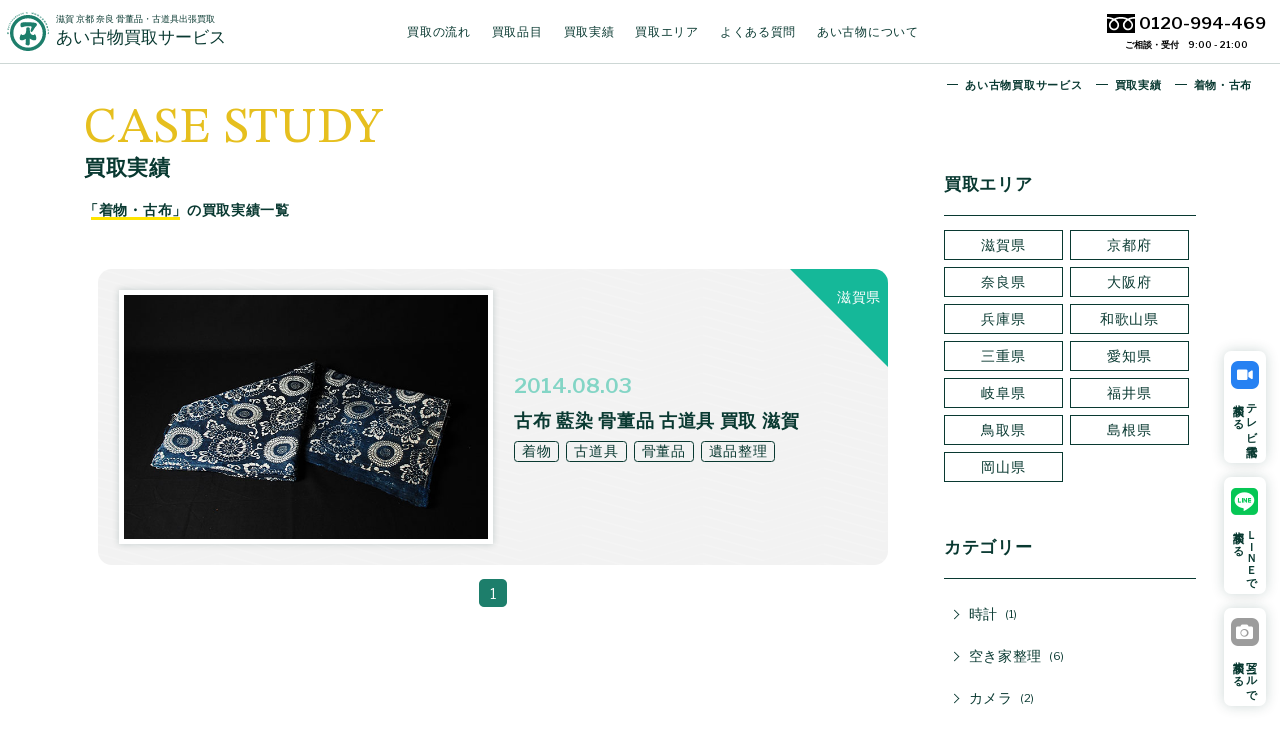

--- FILE ---
content_type: text/html; charset=UTF-8
request_url: https://aikobutsu.com/item_cat/%E7%9D%80%E7%89%A9%E3%83%BB%E5%8F%A4%E5%B8%83/
body_size: 20770
content:
<!DOCTYPE html>
<html lang="ja">
<head>
	<!-- Google Tag Manager -->
<script>(function(w,d,s,l,i){w[l]=w[l]||[];w[l].push({'gtm.start':
new Date().getTime(),event:'gtm.js'});var f=d.getElementsByTagName(s)[0],
j=d.createElement(s),dl=l!='dataLayer'?'&l='+l:'';j.async=true;j.src=
'https://www.googletagmanager.com/gtm.js?id='+i+dl;f.parentNode.insertBefore(j,f);
})(window,document,'script','dataLayer','GTM-MM8HQBL');</script>
<!-- End Google Tag Manager -->
	<meta charset="UTF-8">
	<meta name="viewport" content="width=device-width,initial-scale=1">
	<meta name="format-detection" content="telephone=no">
	<meta name="Author" content="あい古物買取サービス">
			<meta name="robots" content="INDEX,FOLLOW">
		<link rel="profile" href="https://gmpg.org/xfn/11">
		<link rel="stylesheet" type="text/css" media="all" href="https://aikobutsu.com/wp-content/themes/aikobutsu/style.css?260122114023"/>
	<link rel="stylesheet" type="text/css" media="all" href="https://aikobutsu.com/wp-content/themes/aikobutsu/css/layout.css?260122114023"/>
	<link rel="stylesheet" type="text/css" media="all" href="https://aikobutsu.com/wp-content/themes/aikobutsu/css/typo.css?260122114023"/>
	<link rel="stylesheet" type="text/css" media="all" href="https://aikobutsu.com/wp-content/themes/aikobutsu/css/js.css?260122114023"/>
	<link rel="stylesheet" type="text/css" media="all" href="https://aikobutsu.com/wp-content/themes/aikobutsu/css/common.css?260122114023"/>
	<link rel="stylesheet" type="text/css" media="all" href="https://aikobutsu.com/wp-content/themes/aikobutsu/css/pages.css?260122114023"/>
	<link rel="preconnect" href="https://fonts.googleapis.com">
<link rel="preconnect" href="https://fonts.gstatic.com" crossorigin>
<link href="https://fonts.googleapis.com/css2?family=Libre+Franklin:wght@400;600&family=STIX+Two+Text&display=swap" rel="stylesheet">
<script src="https://kit.fontawesome.com/8d8b35db19.js" crossorigin="anonymous"></script>
	<meta name='robots' content='index, follow, max-image-preview:large, max-snippet:-1, max-video-preview:-1' />

	<!-- This site is optimized with the Yoast SEO plugin v26.6 - https://yoast.com/wordpress/plugins/seo/ -->
	<title>着物・古布 Archives - あい古物買取サービス</title>
	<link rel="canonical" href="https://aikobutsu.com/item_cat/着物・古布/" />
	<meta property="og:locale" content="ja_JP" />
	<meta property="og:type" content="article" />
	<meta property="og:title" content="着物・古布 Archives - あい古物買取サービス" />
	<meta property="og:url" content="https://aikobutsu.com/item_cat/着物・古布/" />
	<meta property="og:site_name" content="あい古物買取サービス" />
	<meta name="twitter:card" content="summary_large_image" />
	<script type="application/ld+json" class="yoast-schema-graph">{"@context":"https://schema.org","@graph":[{"@type":"CollectionPage","@id":"https://aikobutsu.com/item_cat/%e7%9d%80%e7%89%a9%e3%83%bb%e5%8f%a4%e5%b8%83/","url":"https://aikobutsu.com/item_cat/%e7%9d%80%e7%89%a9%e3%83%bb%e5%8f%a4%e5%b8%83/","name":"着物・古布 Archives - あい古物買取サービス","isPartOf":{"@id":"https://aikobutsu.com/#website"},"primaryImageOfPage":{"@id":"https://aikobutsu.com/item_cat/%e7%9d%80%e7%89%a9%e3%83%bb%e5%8f%a4%e5%b8%83/#primaryimage"},"image":{"@id":"https://aikobutsu.com/item_cat/%e7%9d%80%e7%89%a9%e3%83%bb%e5%8f%a4%e5%b8%83/#primaryimage"},"thumbnailUrl":"https://aikobutsu.com/wp-content/uploads/2014/08/DSC_0057.jpg","breadcrumb":{"@id":"https://aikobutsu.com/item_cat/%e7%9d%80%e7%89%a9%e3%83%bb%e5%8f%a4%e5%b8%83/#breadcrumb"},"inLanguage":"ja"},{"@type":"ImageObject","inLanguage":"ja","@id":"https://aikobutsu.com/item_cat/%e7%9d%80%e7%89%a9%e3%83%bb%e5%8f%a4%e5%b8%83/#primaryimage","url":"https://aikobutsu.com/wp-content/uploads/2014/08/DSC_0057.jpg","contentUrl":"https://aikobutsu.com/wp-content/uploads/2014/08/DSC_0057.jpg","width":648,"height":431},{"@type":"BreadcrumbList","@id":"https://aikobutsu.com/item_cat/%e7%9d%80%e7%89%a9%e3%83%bb%e5%8f%a4%e5%b8%83/#breadcrumb","itemListElement":[{"@type":"ListItem","position":1,"name":"Home","item":"https://aikobutsu.com/"},{"@type":"ListItem","position":2,"name":"着物・古布"}]},{"@type":"WebSite","@id":"https://aikobutsu.com/#website","url":"https://aikobutsu.com/","name":"あい古物買取サービス","description":"【骨董品 古道具 買取】","potentialAction":[{"@type":"SearchAction","target":{"@type":"EntryPoint","urlTemplate":"https://aikobutsu.com/?s={search_term_string}"},"query-input":{"@type":"PropertyValueSpecification","valueRequired":true,"valueName":"search_term_string"}}],"inLanguage":"ja"}]}</script>
	<!-- / Yoast SEO plugin. -->


<link rel="alternate" type="application/rss+xml" title="あい古物買取サービス &raquo; 着物・古布 買取品目 のフィード" href="https://aikobutsu.com/item_cat/%e7%9d%80%e7%89%a9%e3%83%bb%e5%8f%a4%e5%b8%83/feed/" />
<style id='wp-img-auto-sizes-contain-inline-css' type='text/css'>
img:is([sizes=auto i],[sizes^="auto," i]){contain-intrinsic-size:3000px 1500px}
/*# sourceURL=wp-img-auto-sizes-contain-inline-css */
</style>
<style id='wp-emoji-styles-inline-css' type='text/css'>

	img.wp-smiley, img.emoji {
		display: inline !important;
		border: none !important;
		box-shadow: none !important;
		height: 1em !important;
		width: 1em !important;
		margin: 0 0.07em !important;
		vertical-align: -0.1em !important;
		background: none !important;
		padding: 0 !important;
	}
/*# sourceURL=wp-emoji-styles-inline-css */
</style>
<link rel="https://api.w.org/" href="https://aikobutsu.com/wp-json/" /><link rel="alternate" title="JSON" type="application/json" href="https://aikobutsu.com/wp-json/wp/v2/item_cat/390" /><link rel="EditURI" type="application/rsd+xml" title="RSD" href="https://aikobutsu.com/xmlrpc.php?rsd" />
<meta name="generator" content="WordPress 6.9" />
<link rel="icon" href="https://aikobutsu.com/wp-content/uploads/2021/08/favicon.svg" sizes="32x32" />
<link rel="icon" href="https://aikobutsu.com/wp-content/uploads/2021/08/favicon.svg" sizes="192x192" />
<link rel="apple-touch-icon" href="https://aikobutsu.com/wp-content/uploads/2021/08/favicon.svg" />
<meta name="msapplication-TileImage" content="https://aikobutsu.com/wp-content/uploads/2021/08/favicon.svg" />
</head>

<body id="siteTop" class="jissekiPage archivePage">
<!-- Google Tag Manager (noscript) -->
<noscript><iframe src="https://www.googletagmanager.com/ns.html?id=GTM-MM8HQBL"
height="0" width="0" style="display:none;visibility:hidden"></iframe></noscript>
<!-- End Google Tag Manager (noscript) -->
<div id="container" class="siteFrame flexBox">
	<div class="headerUtility flexBox">
		<div class="gHeader flexBox">
			<a href="https://aikobutsu.com/" class="gLogo flexBox">
				<div class="logoMark svgWrap">
					<svg version="1.1" id="logoMark" xmlns="http://www.w3.org/2000/svg" xmlns:xlink="http://www.w3.org/1999/xlink" x="0px"
	 y="0px" width="250px" height="232.3px" viewBox="0 0 250 232.3" style="enable-background:new 0 0 250 232.3;"
	 xml:space="preserve">
<style type="text/css">
	.gr{fill:#1D7E6B;}
</style>
<path class="gr" d="M164.8,130.5c6.4,6.2,9.5,15.2,9.5,26.7c0,7.9-3.8,11.7-11.3,11.7c-6.1,0-12.7-1.9-19.4-5.8
	c-3-1.7-5.7-3.6-8.3-5.8v29.5c0,8.2-3.2,12.3-9.5,12.3c-2.8,0-5.7-0.5-8.8-1.9c-3.8-1.4-6.2-3.4-7.3-5.8c1.7-5.1,2.7-15.3,2.7-30.5
	c0,0-0.1-0.5-0.1-1.4c-1.8,1.3-3.6,2.5-5.6,3.6c-6.7,3.8-13.3,5.8-19.4,5.8c-7.5,0-11.3-3.8-11.3-11.7c0-11.5,3.1-20.6,9.5-26.7
	c0.7,4.6,3.3,6.7,8,6.7c13.3,0,20.3-9.2,21.1-27.7c0,0,0-2.7,0-8.5c0-6.3,2.7-9.6,8.2-9.6c0.9,0,1.7,0,2.4,0.1
	c0.7-0.1,1.5-0.1,2.4-0.1c5.6,0,8.2,3.3,8.2,9.6c0,5.8,0,8.5,0,8.5c0.8,18.5,7.8,27.7,21.1,27.7
	C161.4,137.2,164.1,135.1,164.8,130.5z M170.4,65.3c-1.9-0.6-5.6-1.5-10.9-2.3c-8.9-0.8-15.5-1.2-19.9-1.7c-10.5-0.6-19.7-1-27.4-1
	c-9.2,0-17.3,1-24.2,2.7c-5.6,1.5-8.2,6.7-8.2,15.5c0,3.4,0.8,6.3,2.4,8.8c1.5,2.5,3.2,3.8,5.3,3.8c1.7,0,4.1-0.4,7.3-1.5
	c2.4-0.8,4.9-1.5,7.4-2.3c7.3-1.9,14.9-2.9,22.7-2.9c1.9,0,4.8,0.2,8.8,0.4c3.9,0.4,6.8,0.6,8.8,0.6c2.4,0,3.7,1.7,3.7,5
	c0,1.5-1.1,4.8-2.9,9.8c-2,5.5-2.9,9.2-2.9,11.5c0,5,2,7.5,6,7.5c2.9,0,9.3-8.4,19.1-25.3c3.7-4.6,6.5-8,8.6-9.8
	c2.7-2.9,4.1-6.1,4.1-9.6C178.2,70.3,175.6,67.4,170.4,65.3z M232.7,124.9c0,59.4-48.1,107.5-107.5,107.5
	c-59.4,0-107.5-48.1-107.5-107.5S65.9,17.4,125.2,17.4C184.6,17.4,232.7,65.5,232.7,124.9z M212.6,124.9c0-48.2-39.2-87.4-87.4-87.4
	s-87.4,39.2-87.4,87.4s39.2,87.4,87.4,87.4S212.6,173,212.6,124.9z M9.7,129.8c0.4,1,0.6,1.8,0.6,2.4c0,0.4-0.2,0.6-0.5,0.6
	c-0.4,0-0.7-0.1-1-0.4c0.1-0.1,0.1-0.2,0.1-0.4c0-0.6-0.2-1.4-0.4-2.2c-0.3-0.9-0.7-1.7-1.3-2.3c0.1,1.9,0.1,3.1,0.2,3.6
	c0,0.3,0.1,0.4,0.1,0.6c0,0.2-0.1,0.3-0.2,0.3c-0.1,0-0.8-0.3-1.9-0.9c-0.3-0.1-0.4-0.4-0.4-1l0-3.1L4,127c0,1.3,0.1,2.1,0.1,2.5
	c0,0.5,0.1,0.8,0.1,1.1c0,0.1,0,0.2-0.2,0.3c-0.1,0.1-0.2,0.1-0.3,0.1c-0.2,0-0.3-0.1-0.3-0.2c-0.1-0.2-0.2-1.1-0.2-2.8
	c-0.1,0.1-0.2,0.1-0.2,0.1c-0.4,0.2-0.7,0.2-0.9,0.2c0,0.5,0,0.9,0,1.3c0.6,0.5,1,1,1.3,1.6c0.3,0.6,0.4,1.1,0.4,1.6
	c0,0.2,0,0.3-0.1,0.3c-0.1,0.1-0.2,0.1-0.4,0.1c-0.4,0-0.7-0.1-1-0.4c0,0,0.1,0,0.1-0.1c0-0.4-0.2-0.8-0.5-1.3
	c-0.4-0.7-0.9-1.3-1.5-1.9c-0.2-0.2-0.3-0.3-0.3-0.4c0-0.2,0.1-0.3,0.4-0.3c0.2,0,0.4,0.1,0.6,0.2l0-3.1c0-0.3,0.1-0.5,0.2-0.5
	c0.2,0,0.4,0,0.6,0.1c0.2,0.1,0.2,0.2,0.2,0.3c0,0.1,0,0.3,0,0.6l0,0.9c0.3,0,0.6,0.1,0.9,0.1c0.1,0,0.2,0.1,0.2,0.1
	c0-0.6,0-1.2,0-1.9c0-1.4,0-2.4,0-3.2c-0.1,0-0.1,0-0.2,0.1c-0.5,0.1-0.8,0.2-1,0.2c0,0.4,0,0.7,0.1,1.1C1.9,123.9,2,124,2,124
	c0.6,0.6,0.9,1.1,0.9,1.5c0,0.2-0.1,0.4-0.2,0.4c-0.1,0-0.2,0-0.3-0.1c-0.4-0.4-0.8-0.7-1.3-1c-0.3-0.2-0.6-0.3-0.8-0.3
	c-0.1,0-0.2,0-0.4,0.1c0-0.1-0.1-0.3-0.1-0.5c0-0.3,0.1-0.6,0.2-0.8c0.1-0.2,0.2-0.2,0.4-0.3c0.1,0,0.2,0,0.4,0.1c0-0.2,0-0.3,0-0.5
	c0-1.3,0-2.5,0.1-3.6c0.4,0,0.7,0.1,0.9,0.2c0.1,0.1,0.2,0.3,0.2,0.4c0,0.3,0,0.6-0.2,0.9c-0.1,0.4-0.1,0.8-0.1,1.1
	c0.3,0,0.7,0.1,1,0.1c0.1,0,0.2,0,0.2,0.1c0-0.4,0-0.8,0-1c0.1-0.4,0.1-0.5,0.3-0.5c0.1,0,0.2,0.1,0.2,0.2c0.2,0.3,0.5,0.5,0.7,0.5
	c0.6,0.2,0.9,0.3,0.9,0.3c0.2,0.1,0.3,0.2,0.3,0.4c0,0.1,0,0.2,0,0.4c0,0.2,0,0.6,0,1l0,2l0.8,0c0-3,0-4.9,0-5.6
	c0-0.2,0.1-0.3,0.1-0.3c0.1,0,0.2,0,0.3,0.1c0.1,0.1,0.3,0.1,0.5,0.2c1,0.2,1.6,0.6,2,1.1c0.4,0.6,0.5,1.3,0.6,2.3
	c0,0.3-0.1,0.5-0.2,0.6c-0.2,0.2-0.6,0.3-1.1,0.3c0-1-0.2-1.7-0.6-2.1c-0.2-0.2-0.4-0.3-0.7-0.3c-0.1,0-0.2,0.2-0.2,0.5l0.1,3.3
	l2.5,0c0.2,0,0.4,0.1,0.5,0.2c0.1,0.1,0.2,0.3,0.2,0.6c0,0.3,0,0.5-0.2,0.6c-0.1,0.1-0.3,0.2-0.5,0.2l-1.7,0
	c0.2,0.2,0.3,0.3,0.5,0.5C8.8,128.1,9.2,128.8,9.7,129.8z M4.7,125.4l0-2.3c0,0,0-0.1-0.1-0.1c0,0-0.2-0.2-0.7-0.5
	c0,0-0.1,0.1-0.1,0.4l0,2.6L4.7,125.4z M6.4,130c0-1-0.1-2-0.1-3l-0.8,0l0,2.4c0,0.2,0,0.2,0.1,0.2l0.7,0.6
	C6.4,130.2,6.4,130.1,6.4,130z M11.3,101.2c0.3,0.9,0.3,1.9,0.1,3c-0.2,1.3-0.7,2.2-1.5,2.8c-0.8,0.7-1.8,0.9-3.1,0.6
	c-1.5-0.3-2.5-0.8-3.1-1.8c-0.6-0.9-0.8-2.1-0.5-3.6l0.1-0.4c0.4-2.1,1-3.1,1.9-2.9c0.2,0,0.4,0.1,0.5,0.3c0.1,0.2,0.1,0.4,0.1,0.6
	c0,0.3-0.2,0.7-0.6,1.3c-0.3,0.6-0.5,1.1-0.6,1.6c-0.1,0.7,0,1.2,0.3,1.7c0.3,0.4,0.8,0.7,1.4,1c-0.4-1.3-0.5-2.4-0.3-3.3
	c0.2-0.9,0.5-1.6,1-2.2c0.6-0.7,1.3-0.9,2.2-0.8C10.3,99.5,10.9,100.1,11.3,101.2z M8.9,101.4c-0.4-0.1-0.8,0.1-1.2,0.4
	c-0.3,0.3-0.5,0.7-0.6,1.1c-0.1,0.6,0,1.1,0.1,1.6c0.2,0.5,0.3,0.9,0.3,1.1c0.7,0.1,1.3-0.1,1.7-0.4c0.5-0.3,0.7-0.8,0.9-1.5
	C10.4,102.4,10,101.6,8.9,101.4z M14.2,88.9c0.4,1,0.4,2.2-0.1,3.6c-0.3,1.2-1,2.2-1.9,2.9c-1,0.8-2.1,1-3.2,0.7
	c-1.4-0.4-2.3-1.2-2.8-2.3c-0.5-1-0.5-2.3-0.1-3.7C6.5,88.8,7,88.2,7.5,88c0.2-0.7,0.8-1.2,1.7-1.4c0.8-0.2,1.6-0.2,2.3,0
	C12.9,87,13.8,87.8,14.2,88.9z M12.6,89.8c-0.3-0.7-0.8-1.1-1.5-1.3c-0.4-0.1-0.7-0.1-1.1,0c-0.2,0.1-0.5,0.2-0.8,0.3
	C9.1,89,9,89,8.9,89c-0.1,0-0.2-0.1-0.4-0.2c0,0.3,0,0.5,0,0.5c0,0.1-0.1,0.2-0.2,0.3c-0.2,0.2-0.4,0.6-0.5,1.1
	c-0.2,0.7-0.2,1.4,0.1,1.9c0.3,0.6,0.8,1,1.5,1.2c0.8,0.2,1.5,0.1,2.1-0.3c0.6-0.4,1-1,1.2-1.8C12.9,91.1,12.9,90.5,12.6,89.8z
	 M18.4,80.4c0.2-0.4,0.2-0.8,0.2-1c-0.1-0.2-0.3-0.4-0.8-0.6c-0.3-0.1-0.8-0.3-1.5-0.6c-0.7-0.3-1.2-0.5-1.5-0.6
	c-0.6-0.2-1.1-0.4-1.6-0.7c-0.1-0.1-0.4-0.2-0.8-0.4c-0.3-0.2-0.6-0.3-0.8-0.4c-0.4-0.1-0.6,0-0.9,0.5c-0.1,0.3-0.2,0.8-0.1,1.4
	c0,0.6,0,1.1-0.1,1.4c-0.1,0.2-0.2,0.4-0.4,0.5c0.4,0.6,0.9,1,1.4,1.2c0.4,0.1,0.6,0,0.7-0.3c0.1-0.2,0.1-0.4,0-0.8
	c-0.1-0.4-0.1-0.6,0-0.7c0.1-0.2,0.3-0.3,0.6-0.2l4.2,1.7c0.4,0.2,0.6,0.2,0.8,0.1C18.1,81,18.2,80.8,18.4,80.4z M15.1,69.9
	c-0.2-1.1,0-2.3,0.7-3.6c0.6-1.1,1.1-1.6,1.7-1.6c0.3-0.6,1-1,1.9-1c0.8,0,1.6,0.1,2.3,0.5c1.3,0.7,2,1.6,2.2,2.7
	c0.2,1-0.1,2.2-0.8,3.5c-0.6,1.1-1.4,1.9-2.4,2.4c-1.1,0.6-2.2,0.6-3.3,0C16.2,72.1,15.4,71.2,15.1,69.9z M16.9,69.4
	c0.2,0.6,0.6,1.1,1.2,1.5c0.7,0.4,1.4,0.5,2.1,0.2c0.7-0.3,1.2-0.8,1.6-1.5c0.4-0.7,0.5-1.4,0.4-2c-0.1-0.7-0.5-1.2-1.2-1.6
	c-0.3-0.2-0.7-0.3-1.1-0.3c-0.2,0-0.5,0.1-0.8,0.2C18.9,66,18.8,66,18.7,66c-0.1,0-0.2-0.1-0.3-0.2c-0.1,0.3-0.1,0.5-0.1,0.5
	c0,0.1-0.1,0.2-0.3,0.3c-0.2,0.2-0.5,0.5-0.7,1C16.9,68.2,16.8,68.8,16.9,69.4z M22.9,58.9c0.3,0.2,0.6,0.2,0.8-0.2
	c0.1-0.1,0.2-0.4,0.2-0.8c0-0.4,0-0.6,0.1-0.7c0.1-0.2,0.4-0.2,0.6,0l3.7,2.5c0.3,0.2,0.6,0.3,0.8,0.2c0.2,0,0.4-0.2,0.6-0.6
	c0.3-0.4,0.4-0.7,0.4-0.9c0-0.2-0.2-0.4-0.7-0.7c-0.3-0.2-0.7-0.5-1.3-0.9c-0.6-0.4-1-0.7-1.3-0.9c-0.5-0.3-1-0.7-1.4-1
	c-0.1-0.1-0.3-0.3-0.7-0.5c-0.3-0.2-0.5-0.4-0.7-0.5c-0.3-0.2-0.6-0.1-0.9,0.4c-0.2,0.3-0.3,0.7-0.4,1.3c-0.1,0.6-0.2,1.1-0.4,1.3
	c-0.1,0.2-0.3,0.3-0.5,0.4C22,58.1,22.4,58.6,22.9,58.9z M29.1,48.7c0.3,0.2,0.6,0.4,0.7,0.5c0.5,0.4,0.9,0.8,1.2,1.3
	c0.5,0.7,0.7,1.2,0.4,1.5c0,0-0.1,0.1-0.2,0.1c0.3,0.4,0.7,0.9,1.2,1.3c0.2,0.2,0.5,0.3,0.7,0.4c0.3,0.1,0.6,0,0.8-0.2
	c0.8-1,0.4-2.4-1.3-4.2c0.4-0.6,0.9-1.3,1.4-1.8c0.5-0.6,1.1-1.2,1.7-1.8c1.2,1.1,2,1.7,2.1,1.8c0.3,0.3,0.5,0.4,0.7,0.3
	c0.1,0,0.4-0.2,0.6-0.5c0.5-0.6,0.5-1.1,0-1.5c-0.3-0.3-0.8-0.6-1.4-1.1c-0.6-0.5-1.1-0.9-1.4-1.1c-0.3-0.2-0.7-0.6-1.2-1.1
	c-0.5-0.5-0.9-0.8-1.2-1.1c-0.2-0.1-0.4-0.1-0.7,0c-0.2,0.1-0.4,0.3-0.6,0.4c-0.2,0.3-0.3,0.5-0.4,0.6c0,0.2,0,0.4,0.3,0.6
	c0.2,0.2,0.5,0.5,0.9,0.8c0.5,0.4,0.8,0.7,0.9,0.8c-0.8,0.8-1.3,1.4-1.7,1.8c-0.3,0.4-0.8,1-1.4,1.7c-0.2-0.1-0.5-0.4-0.9-0.8
	c-0.4-0.3-0.7-0.6-0.9-0.8c-0.4-0.3-0.8-0.2-1.2,0.3c-0.4,0.5-0.5,0.9-0.2,1.2C28.6,48.3,28.8,48.5,29.1,48.7z M38.8,39.7
	c0.2-0.2,0.4-0.6,0.6-1.5c0.2-0.8,0.5-1.4,0.8-1.7c0.5-0.5,1-0.6,1.4-0.2c0.3,0.3,0.3,1,0.2,2.2c-0.2,1.1-0.4,2.2-0.6,3.2
	C41,43,41,43.7,41.3,44c0.1,0.1,0.3,0.2,0.5,0.2c0.2,0,0.4-0.1,0.5-0.2c0.1-0.1,0.2-0.3,0.3-0.5c0.2-0.3,0.3-0.4,0.3-0.5
	c0.3-0.4,0.8-1,1.5-1.7c0.6-0.6,1.3-1.1,2.1-1.6c0.6-0.3,1-0.6,1-0.6c0.3-0.3,0.4-0.7,0.2-1.1c-0.1-0.3-0.3-0.7-0.7-1.1c0,0,0,0,0,0
	c0,0-0.1,0-0.1,0.1c-0.2,0.2-0.6,0.5-1.1,1c-0.5,0.4-0.9,0.7-1.1,0.9c-0.3,0.3-0.9,0.9-1.8,2c-0.1-0.7,0-1.4,0.2-2.2
	c0.2-0.9,0.4-1.5,0.6-1.9c0.3-1.1,0.2-1.9-0.4-2.5c-0.5-0.5-1.2-0.6-2.1-0.2c-0.6,0.3-1.3,0.7-1.9,1.3c-0.6,0.6-1.1,1.2-1.6,1.9
	c-0.6,1-0.7,1.8-0.3,2.2C38,39.9,38.4,40,38.8,39.7z M48,31.2c0.2-0.2,0.4-0.6,0.7-1.4c0.3-0.8,0.6-1.3,1-1.6c0.6-0.5,1.1-0.5,1.4,0
	c0.2,0.3,0.2,1.1-0.1,2.2c-0.3,1.1-0.6,2.1-0.9,3.2c-0.3,1.2-0.3,1.9-0.1,2.2c0.1,0.1,0.3,0.2,0.5,0.2c0.2,0,0.4-0.1,0.5-0.2
	c0.1-0.1,0.2-0.2,0.4-0.5c0.2-0.3,0.3-0.4,0.4-0.5c0.4-0.4,0.9-0.9,1.7-1.5c0.7-0.5,1.4-1,2.2-1.3c0.7-0.3,1-0.5,1.1-0.5
	c0.3-0.3,0.4-0.6,0.3-1.1c-0.1-0.4-0.3-0.7-0.6-1.1c0,0,0,0,0,0c0,0-0.1,0-0.1,0.1c-0.3,0.2-0.6,0.5-1.2,0.8
	c-0.5,0.4-0.9,0.6-1.2,0.8c-0.3,0.2-1,0.8-2,1.8c0-0.7,0.2-1.4,0.4-2.2c0.3-0.8,0.6-1.4,0.8-1.9c0.4-1,0.4-1.9-0.1-2.5
	c-0.4-0.6-1.1-0.7-2.1-0.4c-0.7,0.2-1.3,0.6-2,1.1c-0.7,0.5-1.3,1.1-1.8,1.8c-0.7,1-0.9,1.7-0.6,2.1C47.2,31.4,47.6,31.5,48,31.2z
	 M57.8,26c-0.8-1.2-1-2.4-0.6-3.6c0.4-1.1,1.2-2,2.4-2.8c1-0.6,1.8-0.8,2.3-0.5c0.6-0.4,1.3-0.3,2.2,0.1c0.7,0.4,1.3,0.9,1.7,1.5
	c0.8,1.2,0.9,2.4,0.5,3.4c-0.4,1-1.2,1.9-2.4,2.6c-1.1,0.7-2.1,1-3.3,0.9C59.4,27.5,58.4,27,57.8,26z M59.3,24.7
	c0.4,0.7,1,1.1,1.8,1.2c0.7,0.1,1.4-0.1,2.1-0.5c0.7-0.4,1.1-0.9,1.3-1.6c0.2-0.7,0.2-1.3-0.2-2c-0.2-0.3-0.5-0.6-0.8-0.8
	c-0.2-0.1-0.5-0.2-0.8-0.2c-0.3,0-0.4-0.1-0.4-0.1c0-0.1-0.1-0.2-0.2-0.4c-0.2,0.2-0.3,0.4-0.4,0.4c-0.1,0-0.2,0.1-0.4,0.1
	c-0.3,0.1-0.7,0.2-1.1,0.5c-0.6,0.4-1,0.9-1.2,1.5C58.8,23.5,58.9,24.1,59.3,24.7z M68.3,19.6c-0.6-1.3-0.7-2.5-0.2-3.6
	c0.5-1,1.4-1.9,2.7-2.6c1.1-0.5,1.9-0.6,2.3-0.3c0.6-0.3,1.4-0.2,2.2,0.3c0.7,0.5,1.2,1,1.6,1.7c0.6,1.3,0.7,2.4,0.2,3.5
	c-0.5,0.9-1.4,1.7-2.7,2.4c-1.1,0.5-2.2,0.7-3.4,0.5C69.7,21.3,68.8,20.6,68.3,19.6z M69.9,18.4c0.4,0.7,0.9,1.2,1.6,1.4
	c0.7,0.2,1.4,0.1,2.2-0.3c0.7-0.3,1.2-0.8,1.5-1.4c0.3-0.6,0.3-1.3,0-2c-0.2-0.3-0.4-0.6-0.7-0.8c-0.2-0.1-0.5-0.2-0.8-0.3
	c-0.2,0-0.4-0.1-0.4-0.1c0-0.1-0.1-0.2-0.1-0.4c-0.2,0.2-0.4,0.3-0.4,0.3c-0.1,0-0.2,0-0.4,0c-0.3,0-0.7,0.2-1.2,0.4
	c-0.7,0.3-1.1,0.8-1.4,1.3C69.6,17.1,69.6,17.8,69.9,18.4z M79.7,11.7c0.2,0.2,0.4,0.2,0.7,0.1c0.1-0.1,0.5-0.4,1-1
	c0.5-0.6,1-1,1.6-1.2c0.3-0.1,0.7-0.1,1-0.1c0.4,0.1,0.6,0.3,0.7,0.6c0.1,0.4,0.1,0.8-0.1,1.1c-0.1,0.2-0.4,0.4-0.8,0.7
	c-0.3,0.2-0.4,0.4-0.4,0.5c0.1,0.2,0.2,0.2,0.4,0.2c0.5-0.2,0.9-0.2,1.3-0.2c0.5,0.1,0.9,0.3,1,0.7c0.3,0.7-0.2,1.3-1.4,1.8
	c-0.6,0.2-1.1,0.3-1.6,0.3c-0.7,0-1.1-0.3-1.3-0.8c-0.3,0.2-0.6,0.5-0.7,0.9c-0.2,0.4-0.3,0.8-0.1,1.1c0.3,0.9,1.9,0.8,4.6-0.2
	c2.6-0.9,3.6-2.2,3-3.6c-0.3-1-1.2-1.3-2.6-1.1c0.3-0.5,0.5-0.9,0.7-1.2c0.2-0.5,0.2-0.9,0-1.3c-0.1-0.2-0.3-0.4-0.5-0.6
	c-0.8-0.5-2-0.5-3.5,0.1c-1,0.4-2,1-2.9,1.7c-0.4,0.4-0.6,0.7-0.5,1.1C79.3,11.4,79.4,11.6,79.7,11.7z M91.6,10
	c-0.4-1.4-0.3-2.6,0.3-3.6c0.6-0.9,1.6-1.6,3-1.9l0.4-0.1c2.1-0.5,3.2-0.4,3.5,0.5c0.1,0.2,0,0.4-0.1,0.6c-0.1,0.2-0.3,0.3-0.5,0.4
	c-0.3,0.1-0.7,0.1-1.4,0c-0.6-0.1-1.2,0-1.7,0.1c-0.7,0.2-1.1,0.5-1.4,1c-0.2,0.4-0.3,1-0.3,1.7c1-0.9,2-1.4,2.8-1.6
	c0.9-0.2,1.7-0.2,2.4,0c0.9,0.3,1.4,0.8,1.6,1.6c0.3,1-0.1,1.9-0.9,2.7c-0.7,0.6-1.6,1-2.7,1.3c-1.3,0.3-2.3,0.3-3.2-0.2
	C92.5,12.1,91.9,11.3,91.6,10z M93.7,9.9c0.2,0.7,0.6,1.1,1.1,1.4c0.5,0.3,1.1,0.3,1.7,0.2c1.4-0.3,1.9-1.1,1.7-2.1
	c-0.1-0.4-0.4-0.7-0.9-0.9c-0.4-0.1-0.8-0.1-1.3,0c-0.6,0.1-1,0.4-1.4,0.8C94.2,9.7,93.9,9.9,93.7,9.9z M114.7,3.2l-0.5-2.3
	c0-0.2,0.1-0.3,0.4-0.4c1.2-0.2,2.4-0.4,3.6-0.4c1.8-0.1,3.1-0.1,3.8,0c0.2,0,0.4,0.1,0.4,0.2c-0.1,0.4-0.2,1.3-0.2,2.5
	c0,0.3-0.1,0.4-0.3,0.4c-0.1,0-0.2,0-0.4,0c-0.6,0-1.6,0-2.9,0c-1.3,0.1-2.3,0.2-3.1,0.3c-0.2,0.1-0.3,0.1-0.3,0.1
	C114.9,3.6,114.8,3.5,114.7,3.2z M115.9,1.5l0.2,0.8c0,0.1,0,0.1,0.1,0.1c0.7-0.1,1.5-0.1,2.2-0.2c0.7,0,1.4-0.1,2.2-0.1
	c0.1,0,0.1-0.1,0.2-0.2l0-0.8c0,0-0.1-0.1-0.2-0.1c-0.5,0-1.2,0-2.3,0.1c-0.7,0-1.4,0.1-2,0.2C116,1.4,115.9,1.4,115.9,1.5z
	 M111.8,5.7c0.2,0,0.6-0.1,1.1-0.2c0.6-0.1,1.2-0.2,1.9-0.3c-0.3,0.9-0.4,1.3-0.4,1.3c-0.1,0.3-0.1,0.5-0.1,0.7
	c0,0.2,0.1,0.3,0.3,0.3c1-0.1,2-0.2,3.1-0.2c2.6-0.1,4-0.2,4-0.2c0,0.5-0.3,0.8-0.9,1c-0.6,0.2-1.6,0.3-3,0.4c-0.2,0-0.4,0-0.6,0
	c0,0.4,0.1,0.8,0.3,1.1c0.1,0.2,0.3,0.3,0.6,0.3c1.5-0.1,2.6-0.3,3.5-0.7c0.8-0.3,1.3-0.9,1.4-1.7c0.1-0.7,0.3-1.1,0.4-1.3
	c0.1-0.2,0.2-0.3,0.2-0.3c0-0.2-0.4-0.3-1.1-0.2L116,6c-0.1,0-0.2,0-0.2-0.1l0.3-0.9c0.6-0.1,1.2-0.1,1.9-0.2c1.7-0.1,3.5,0,5.4,0.2
	c0.6,0.1,1,0.1,1.3,0.1c0.2,0,0.3-0.1,0.4-0.3c0.2-0.3,0.2-0.6,0.2-0.9c-3-0.1-5.4,0-7.1,0.1c-2.8,0.2-4.9,0.4-6.5,0.8
	c-0.2,0.1-0.4,0.3-0.3,0.6c0,0.1,0.1,0.2,0.2,0.3C111.6,5.7,111.7,5.7,111.8,5.7z M146.5,3.4c0.4,0.1,0.8,0.3,1.2,0.4
	c0.2,0.1,0.4,0.2,0.5,0.2c0.3,0.1,0.5,0,0.5-0.3c0-0.1-0.3-0.6-0.8-1.4c-0.4-0.5-0.7-0.8-0.9-0.8c-0.2,0-0.4,0-0.6,0.1
	c-0.2,0.1-0.3,0.3-0.4,0.5C145.9,2.9,146,3.3,146.5,3.4z M148.9,4.7c0.1,0.1,0.2,0.2,0.3,0.2c0.2,0,0.5,0.1,0.9,0.1
	c1.3,0.1,2.8,0.3,4.3,0.6c0.7,0.2,1.5,0.4,2.3,0.8c-0.2,0-0.5,0.2-0.9,0.5c-1.5,1.1-2.3,1.7-2.3,1.7c-0.4,0.3-0.5,0.4-0.6,0.6
	c0,0.1,0.1,0.3,0.3,0.4c0.3,0.2,0.6,0.5,1,0.9c-0.7,0.5-1,0.7-1,0.7c-0.2,0.2-0.4,0.3-0.5,0.4c0-0.2-0.1-0.5-0.3-0.9
	c-0.3-0.5-0.5-0.8-0.7-0.9c-0.2,0-0.3,0-0.3,0.2c0,0.1,0,0.4,0.1,1c0,0-0.1,0-0.1,0l-1.5-0.3c-0.1,0-0.1,0-0.1-0.1l2.7-1.5
	c0.4-0.2,0.6-0.4,0.6-0.7c0.1-0.4,0-0.6-0.4-0.7c-0.2,0-0.4,0-0.7,0.2c-0.6,0.3-1.1,0.6-1.5,0.9l-0.4-0.2C150,8.2,150,8.1,150,8
	c0,0,0.1-0.2,0.4-0.3c0,0,0.6-0.3,1.8-0.9c0.4-0.2,0.6-0.5,0.6-0.7c0-0.1,0-0.3-0.1-0.5c-0.1-0.1-0.2-0.2-0.4-0.3
	c-0.2-0.1-0.6,0.1-1.2,0.5c-1.6,1.1-2.4,1.6-2.4,1.6c-0.4,0.2-0.6,0.4-0.6,0.6c0,0.1,0.1,0.3,0.3,0.4c0.3,0.2,0.6,0.5,1,0.8
	c-0.8,0.5-1.2,0.7-1.2,0.7c-0.5,0.3-0.7,0.5-0.7,0.7c0,0.1,0,0.2,0.1,0.3c0.1,0.1,0.2,0.2,0.3,0.2c0.1,0,0.2,0,0.4,0
	c0.5,0,1.2,0.2,2,0.4l1.5,0.3c0.2,0.1,0.4,0.1,0.5,0.2c0.2,0,0.3,0,0.4-0.1c0,0,0,0.1,0.1,0.1c0.1,0.1,0.2,0.2,0.3,0.2
	c0.1,0,0.2,0,0.4,0c0.5,0.1,1.2,0.2,2,0.3l1.5,0.3c0.2,0.1,0.3,0.1,0.4,0.2c0.3,0.1,0.4-0.1,0.5-0.4c0.1-0.3,0-0.7-0.3-1.2
	c-0.3-0.6-0.5-1-0.7-1c-0.2,0-0.3,0-0.3,0.1c0,0.1,0.1,0.6,0.3,1.3c0,0-0.1,0-0.1,0l-1.8-0.4c-0.1,0-0.1,0-0.1-0.1l2.4-1.6
	c0.3-0.2,0.5-0.4,0.6-0.8c0.1-0.4,0-0.6-0.3-0.6c-0.2,0-0.4,0-0.6,0.2c-0.6,0.4-1.1,0.8-1.5,1.1l-0.4-0.3c-0.2-0.1-0.2-0.3-0.2-0.3
	c0,0,0.1-0.2,0.4-0.3c0,0,0.6-0.3,1.8-0.9c0.4-0.2,0.6-0.5,0.6-0.7c0-0.1,0-0.3-0.1-0.5c0.1,0.1,0.2,0.1,0.3,0.1
	c0.3,0.2,0.6,0.3,0.7,0.4c0.1,0,0.3,0,0.5-0.2c0.2-0.2,0.4-0.5,0.5-0.9c-0.8-0.3-1.5-0.6-2.3-0.8c0.1,0,0.1-0.1,0.2-0.2
	c0.3-0.3,0.5-0.5,0.5-0.7c0-0.1,0-0.2-0.1-0.4c-0.1-0.1-0.2-0.2-0.4-0.3c-0.2,0-0.3,0-0.5,0s-0.2,0.1-0.2,0.3
	c-0.1,0.5-0.2,0.8-0.1,1c0,0,0,0,0,0.1c-0.6-0.2-1.2-0.4-1.7-0.5c-0.8-0.2-1.5-0.3-2.2-0.4c0,0,0-0.1,0.1-0.1
	c0.2-0.3,0.3-0.6,0.4-0.9c0-0.1,0-0.2-0.2-0.3c-0.1-0.1-0.3-0.2-0.4-0.2c-0.1,0-0.3,0-0.5,0.1c-0.1,0.1-0.2,0.2-0.2,0.3
	c0,0.2,0,0.5,0,0.9c0,0,0,0.1,0,0.1c-1-0.1-1.8-0.2-2.5-0.2c-0.3,0-0.5,0.2-0.5,0.5C148.8,4.5,148.8,4.6,148.9,4.7z M147.1,8.4
	c-0.1,0-0.2,0-0.3,0.2c-0.9,0.9-1.4,1.4-1.4,1.4c-0.2,0.2-0.3,0.4-0.3,0.5c0,0.2,0,0.4,0.1,0.6c0.1,0.1,0.3,0.3,0.5,0.3
	c0.6,0.1,0.9,0,1.1-0.4c0.4-1.1,0.6-1.8,0.7-2C147.5,8.7,147.4,8.5,147.1,8.4z M145.2,7c0.1,0,0.9,0,2.2,0c0.5-0.1,0.7-0.2,0.8-0.4
	c0-0.1-0.1-0.3-0.2-0.4l-2.5-0.7c-0.1,0-0.3,0-0.4,0.1c-0.2,0.2-0.3,0.3-0.3,0.5c0,0.2,0,0.3,0.1,0.5C145,6.8,145.1,6.9,145.2,7z
	 M171.1,11.9c0.2-0.6,0.3-1.2,0.4-1.6c0-0.2,0-0.4,0-0.4c0-0.1,0.2-0.1,0.5-0.1c0.4,0.1,0.9,0.3,1.8,0.6c1.2,0.5,2,0.8,2.4,1
	c0.2,0.1,0.3,0.2,0.3,0.3c0,0.1-0.1,0.1-0.1,0.2c-0.2,0.3-0.5,0.8-1,1.5c-0.1,0.2-0.2,0.3-0.3,0.2c-0.1,0-0.3-0.1-0.5-0.2
	c-0.3-0.1-0.9-0.3-1.6-0.7c-0.4-0.2-0.8-0.3-1-0.3c-0.3-0.1-0.5-0.1-0.6-0.2C171.1,12.1,171.1,12,171.1,11.9z M172.7,11.8l1.6,0.6
	c0,0,0.1-0.1,0.2-0.3c0,0,0.1-0.2,0.3-0.6c0,0,0-0.1,0-0.1l-1.6-0.6c-0.1,0-0.1,0-0.1,0l-0.3,0.6C172.6,11.7,172.6,11.8,172.7,11.8z
	 M161.1,14.9c0.1-0.3,0.2-0.5,0.4-0.6c0,0,0.1,0.1,0.2,0.1c0.5,0.2,1.1,0.2,1.9,0c0,0,0-0.1,0-0.1l0.7-3.8c0-0.1,0.2-0.1,0.6,0
	c0.7,0.2,1.4,0.4,2,0.7c0,0,0,0,0,0c-0.1-0.2-0.1-0.5,0-0.9c0.7,0.3,1.2,0.4,1.6,0.3c0.3-0.1,0.5-0.4,0.7-0.9c0-0.1-0.1-0.2-0.3-0.3
	l-1.2-0.5c-0.7,0.5-1.6,0.9-2.6,1.2c-0.7,0.2-1.3,0.2-1.7,0.1c-0.3-0.1-0.4-0.3-0.3-0.6c0.1-0.3,0.3-0.5,0.7-0.7
	c0,0.1,0.1,0.1,0.3,0.2c0.2,0.1,0.7,0,1.3-0.2c0.4-0.1,0.7-0.3,1.1-0.5c-0.3-0.1-0.5-0.2-0.7-0.2c-0.3,0-0.5-0.1-0.7-0.2
	c-0.2-0.1-0.3-0.1-0.3-0.3c0-0.1,0-0.3,0.1-0.4c0.1-0.4,0.4-0.5,0.9-0.3l1.8,0.7c0.2-0.1,0.4-0.2,0.5-0.4c0.2-0.2,0.4-0.2,0.5-0.2
	c0.3,0.1,0.3,0.3,0.2,0.6c0,0.1-0.1,0.2-0.2,0.4l1,0.4c0.6,0.3,1.1,0.5,1.4,0.6c0.1,0.1,0.1,0.2,0.1,0.2s-0.1,0.1-0.1,0.2
	c-0.1,0.1-0.3,0.2-0.4,0.5c-0.6,0.8-1.2,1.3-1.7,1.5c-0.1,0-0.3,0.1-0.4,0.1c0.3,0.1,0.6,0.2,0.9,0.3c2.1,0.8,3.6,1.5,4.5,1.9
	c0.2,0.1,0.4,0.2,0.3,0.3c-0.5,0.6-1.2,1.8-2.3,3.7l0,0c0.3,0.4,0.9,0.9,1.5,1.3c-0.2,0.3-0.4,0.5-0.7,0.7c-0.2,0.1-0.4,0.1-0.6,0
	c-0.3-0.1-0.5-0.4-0.8-0.8c-0.3-0.6-0.4-1.1-0.4-1.3c0,0,0,0,0,0c-0.7-0.3-1.8-0.8-3.3-1.4c-1.5-0.6-2.6-1-3.5-1.2
	c-0.1,0-0.2,0-0.2,0c-0.2,0.1-0.4,0.3-0.7,0.4c-0.8,0.3-1.5,0.3-2,0.1C161,15.5,160.9,15.3,161.1,14.9z M165.8,12.1
	c0.8,0.2,1.8,0.6,3.1,1.1c1,0.4,2.1,0.9,3.1,1.4l0.3-0.5c0,0-0.1-0.1-0.3-0.2c-0.6-0.3-1.5-0.6-2.9-1.2c-1-0.4-1.9-0.7-2.7-1
	c-0.3-0.1-0.5-0.1-0.5-0.1L165.8,12.1z M165.5,13.4c0.8,0.2,1.7,0.5,2.9,1c1,0.4,1.9,0.8,2.8,1.3l0.3-0.6c-1-0.5-2-1-3-1.3
	c-1.2-0.5-2.2-0.8-3-1L165.5,13.4z M165.2,14.7c0,0,0,0.1,0.1,0.1c0.9,0.3,1.7,0.6,2.6,0.9c0.9,0.3,1.7,0.7,2.5,1c0.1,0,0.2,0,0.2,0
	l0.2-0.4c-0.9-0.5-1.9-0.9-2.8-1.3c-1.1-0.4-2.1-0.7-2.8-0.9L165.2,14.7z M182.9,18.9c0.8-1.6,1.3-2.7,1.5-3.3
	c0.1-0.2,0.2-0.3,0.2-0.4c0.1-0.1,0.3-0.1,0.6,0c0.4,0.2,1.6,0.8,3.4,1.9c1.8,1,2.9,1.7,3.2,2c0.2,0.1,0.2,0.3,0.2,0.3
	c0,0.1-0.1,0.1-0.2,0.2c-0.2,0.2-0.4,0.5-0.7,0.9l-1.6,2.3c-0.2,0.3-0.4,0.3-0.7,0.2c-0.1,0-0.3-0.2-0.5-0.4c-0.3-0.3-1-0.7-2-1.3
	c-1.2-0.7-2.1-1.1-2.6-1.3c-0.3-0.1-0.4-0.2-0.5-0.2C182.8,19.5,182.7,19.2,182.9,18.9z M185.6,17c0.6,0.3,1.3,0.7,2.2,1.2
	c0.7,0.4,1.4,0.8,2.1,1.3l0.3-0.5c0-0.1-0.2-0.3-0.7-0.5l-3-1.7c-0.4-0.2-0.7-0.3-0.7-0.2L185.6,17z M184.9,18.2
	c0.6,0.3,1.4,0.7,2.2,1.2c0.7,0.4,1.3,0.8,2,1.2l0.3-0.5c-0.7-0.5-1.4-0.9-2-1.3c-0.9-0.5-1.6-0.9-2.2-1.2L184.9,18.2z M184.3,19.3
	c0,0,0,0.1,0.1,0.1c0.6,0.3,1.3,0.7,2.2,1.2c0.5,0.3,1,0.6,1.7,1.1c0.1,0,0.1,0.1,0.2,0l0.3-0.4c-0.7-0.4-1.4-0.8-2-1.2
	c-0.9-0.5-1.6-0.9-2.2-1.2L184.3,19.3z M177.7,22c0.6,0.3,1.3,0.4,2.3,0.3c0.8-0.1,1.3-0.3,1.5-0.7c0.1-0.1,0-0.2-0.1-0.3
	c-0.1-0.1-0.4-0.1-0.7-0.1c-1,0.1-1.7,0-2.3-0.4c-0.1-0.1-0.2-0.1-0.2-0.2c-0.2,0-0.4,0.2-0.6,0.6C177.4,21.6,177.4,21.9,177.7,22z
	 M178.1,19.6c0.2,0.1,0.6,0.3,1.4,0.5c1.2,0.3,2.5,0.8,3.9,1.6l-1.3,2.2c-0.1,0.2-0.1,0.4-0.1,0.6c0.1,0.2,0.2,0.3,0.5,0.5
	c0.3,0.2,0.5,0.2,0.7,0.2c0.2-0.1,0.4-0.2,0.5-0.4l1.3-2.2c0.9,0.6,1.8,1.3,2.9,2.1c0.6,0.5,1.1,0.8,1.4,1c0.2,0.1,0.3,0.1,0.5,0
	c0.3-0.1,0.6-0.4,0.9-0.9c-2-1.3-4-2.5-5.8-3.6c-1.4-0.8-2.7-1.5-3.6-1.9c1.1-2,1.7-3.3,1.8-3.8c0-0.2-0.2-0.4-0.5-0.6
	c-0.2-0.1-0.4-0.2-0.6-0.1c-0.2,0-0.3,0.1-0.4,0.2c-0.1,0.1-0.1,0.3-0.2,0.5c-0.2,0.6-0.7,1.7-1.5,3.2c-0.6-0.2-1-0.3-1.3-0.3
	c-0.3,0-0.5,0.1-0.6,0.3c-0.1,0.1-0.1,0.3-0.1,0.4C177.9,19.4,178,19.5,178.1,19.6z M186.4,24.3c-0.1-0.1-0.3-0.1-0.3,0.1
	c-0.2,0.3-0.1,1,0.3,2.1c0.2,0.5,0.5,0.9,0.9,1.1c0.2,0.1,0.4,0.1,0.6,0.1c0.3-0.1,0.6-0.3,0.9-0.5c-0.7-0.7-1.3-1.4-1.6-2
	C186.8,24.7,186.6,24.4,186.4,24.3z M197.5,27.5c1,0.2,2.1,0.1,3.1-0.1c0.7-0.1,1.2-0.3,1.4-0.5c0.2-0.3,0.2-0.5-0.1-0.8
	c-0.2-0.2-0.4-0.2-0.7-0.2c-0.7,0.1-1.6,0.1-2.6,0c-0.8-0.1-1.4-0.3-1.8-0.6c-0.2-0.1-0.2-0.2-0.2-0.3c-0.6,0.2-1,0.4-1.3,0.7
	c-0.2,0.3-0.2,0.6,0.2,0.9C195.9,27,196.6,27.3,197.5,27.5z M193.8,31.6c0.1,0.1,0.2,0.2,0.4,0.2c0.3,0.1,1.1,0.7,2.4,1.7l3.1,2.5
	c0.2,0.2,0.4,0.3,0.5,0.6c0.1,0.2,0.3,0.3,0.3,0.4s0.2,0.1,0.4,0c0.1,0,0.3-0.1,0.4-0.2c0.3-0.3,0.4-1.1,0.4-2.1
	c0-1.2-0.2-1.9-0.4-2.1c-0.2-0.2-0.3-0.1-0.5,0c-0.2,0.2-0.3,0.5-0.3,0.9l0,1.3c0,0-0.1,0-0.1,0l-3.9-3.1c-0.1-0.1-0.1-0.1-0.1-0.2
	c1.6-0.2,2.8-0.2,3.6-0.1c0.6,0,1-0.1,1.2-0.3c0.1-0.2,0.2-0.4,0.2-0.6c0-0.2-0.1-0.4-0.3-0.5c-0.3-0.2-0.7-0.3-1.3-0.2
	c-2.8,0.4-4.2,0.6-4.2,0.6c-1.1,0.2-1.7,0.4-1.9,0.5c-0.1,0.1-0.1,0.2-0.1,0.3C193.6,31.4,193.7,31.5,193.8,31.6z M204.6,34.2
	c0.2,0.2,0.5,0.2,1,0.2c0.5-0.1,0.9-0.2,1.2-0.5c-0.7-1.2-1.3-2.7-1.8-4.7c-0.1-0.4-0.3-0.7-0.4-0.8c-0.3-0.3-0.6-0.3-0.8,0
	c-0.2,0.3-0.2,1.2,0,2.7C204,32.9,204.3,34,204.6,34.2z M211,39.2c0.3-0.1,0.7-0.4,1.2-0.9c0.1-0.1,0.2,0,0.4,0.2
	c0.9,0.9,1.8,1.8,2.7,2.8c1.4,1.6,2.3,2.6,2.7,3.1c0.1,0.2,0.1,0.3,0.1,0.4l-0.6,0.6c-0.3,0.2-0.4,0.4-0.4,0.6c0,0.1,0,0.3,0.1,0.4
	c0.2,0.2,0.5,0.3,0.7,0.1c0.7-0.5,1.2-0.8,1.4-0.9c0.1,0,0.3-0.1,0.4-0.2c0.1-0.1,0-0.3-0.2-0.6c-0.4-0.6-1.3-1.6-2.6-3.1
	c0.4-0.2,0.7-0.3,0.8-0.5c0.1-0.1,0.1-0.2,0-0.4c-0.1-0.2-0.3-0.5-0.7-0.9c-0.3-0.4-0.7-0.7-1.1-1c0,0.2-0.1,0.4-0.2,0.5
	c-0.1,0.1-0.3,0.2-0.7,0.5c-1.2-1.3-2.2-2.3-2.9-2.9c-0.3-0.3-0.6-0.4-0.7-0.3c0,0-0.1,0.1-0.2,0.4c-0.1,0.2-0.5,0.6-1,1.3
	c-0.2,0.3-0.2,0.5,0,0.7C210.5,39.2,210.8,39.3,211,39.2z M206.5,42.4c0.2-0.2,0.4-0.3,0.7-0.4c0.3,0,0.5,0,0.6,0.1
	c-0.1,0.1-0.1,0.1,0,0.2c0.1,0.2,0.2,0.4,0.5,0.7c0.7,0.8,1.5,1.3,2.4,1.7c-0.4-0.9-0.8-1.6-1.2-2.1c-0.2-0.3-0.2-0.6,0-0.8
	c0.1-0.1,0.4-0.2,1.1-0.2c-0.6-0.5-1.1-0.9-1.7-1.3c-0.4-0.3-0.7-0.5-0.8-0.7c-0.1-0.1-0.1-0.2-0.1-0.4c0-0.2,0-0.3,0.1-0.4
	c0.3-0.3,0.6-0.3,0.9-0.1c1,0.6,2.2,1.5,3.4,2.7c0.6,0,1.3-0.1,2.1-0.1c0.5,0,0.8,0.1,1,0.3c0.1,0.1,0.2,0.4,0.2,0.6
	c0,0.3-0.1,0.5-0.3,0.6c-0.1,0.1-0.4,0.2-0.7,0.2c-0.3,0-0.6,0-0.8,0c0,0,0.1,0.1,0.1,0.1c1.2,1.3,2.5,3.1,4.1,5.4
	c-0.3,0.2-0.7,0.4-1,0.5c-0.3,0-0.5,0-0.6-0.1c-0.2-0.2-0.4-0.5-0.6-1c-0.3-0.6-0.7-1.1-1-1.7c-0.6,0.2-1.3,0.3-2,0.3
	c0.3,0.9,0.6,1.6,0.7,2c0.1,0.5,0.1,0.9-0.1,1.1c-0.3,0.3-0.6,0.3-0.9,0c-0.2-0.2-0.3-0.6-0.6-1.3c-0.2-0.7-0.4-1.4-0.6-1.9
	c-0.6-0.1-1.1-0.3-1.6-0.6c-0.9-0.5-1.8-1.2-2.6-2.1C206.4,43,206.3,42.6,206.5,42.4z M211.5,43.3c0.3,0.6,0.5,1.2,0.8,1.7
	c0.6,0.1,1.2,0,1.7-0.1c-0.4-0.5-0.7-0.9-1.1-1.3c-0.3-0.3-0.5-0.6-0.8-0.8c-0.4,0-0.6,0-0.7,0.1C211.3,42.9,211.3,43.1,211.5,43.3z
	 M224.3,56.6l0.8-0.6c-0.1,0-0.3-0.1-0.4-0.1c-0.8-0.3-1.7-0.8-2.6-1.4c-1-0.7-1.7-1.4-2.1-2c-0.2-0.3-0.2-0.6,0.1-0.8
	c0.4-0.2,0.7-0.3,1.2-0.2c0,0.1,0,0.2,0.1,0.4c0.4,0.6,1,1.3,1.8,1.9c0.6,0.5,1.2,0.9,1.8,1.2c-0.7-1-1.3-1.8-1.7-2.3
	c-0.3-0.4-0.5-0.6-0.6-0.7c-0.2-0.3-0.1-0.5,0.1-0.7c0.2-0.1,0.4-0.2,0.6-0.2c0.3,0.3,1.3,1.6,3,4l0.6-0.4c-0.2-0.3-0.5-0.6-0.7-1
	c-0.7-1-1.1-1.7-1.3-2.2c-0.2-0.4-0.2-0.6-0.1-0.7c0.1-0.1,0.3-0.1,0.6-0.1c0.2,0,0.4,0.1,0.7,0.3c-0.1,0.1-0.1,0.2-0.1,0.3
	c0.2,0.4,0.6,0.9,1.1,1.7c1.3,1.9,2.5,3.3,3.8,4.4c0.1,0.1,0.2,0.3,0.3,0.3c0.1,0.2,0,0.3-0.2,0.5c-0.2,0.1-0.5,0-1-0.5
	c-0.7-0.6-1.4-1.4-2.1-2.1l-0.7,0.5c1,1.5,1.9,2.8,2.6,3.9c0.2,0.3,0.3,0.5,0.2,0.6c-0.2,0.1-0.4,0.2-0.6,0.2c-0.2,0-0.3,0-0.4-0.1
	c-0.2-0.3-0.6-0.9-1.1-1.7c-0.3-0.4-0.6-0.9-0.8-1.3c0.3,1.3,0.9,2.9,1.8,4.9c-0.3,0.2-0.7,0.3-1.2,0.3c-0.3,0-0.5-0.1-0.7-0.3
	c-0.1-0.2-0.3-0.7-0.4-1.6c-0.3-1.7-0.5-3.1-0.7-4.1l-1,0.7c-0.2,0.1-0.3,0.1-0.5,0.1c-0.1,0-0.2-0.1-0.3-0.2c-0.2,0-0.4,0-0.6-0.1
	c0.1,0.2,0.2,0.3,0.3,0.4c1,1.4,1.8,2.7,2.4,3.7c0.2,0.3,0.2,0.5,0.2,0.5c-0.2,0.1-0.4,0.2-0.7,0.2c-0.2,0-0.3,0-0.4-0.2
	c-0.2-0.3-0.5-0.8-0.9-1.5c-0.5,0-1,0-1.6-0.2c0.5,1.2,0.8,2.1,1,2.5c0.1,0.5,0.1,0.8-0.1,0.9c-0.4,0.3-0.8,0.2-1.1-0.3
	c-0.1-0.2-0.3-0.5-0.4-1.1c-0.2-0.9-0.4-1.8-0.6-2.5c-0.7-0.3-1.3-0.7-1.8-1.2c-0.8-0.7-1.5-1.6-2.3-2.6c-0.4-0.6-0.5-1-0.3-1.2
	c0.2-0.1,0.4-0.2,0.7-0.2c0.3,0,0.5,0,0.6,0.1c-0.1,0.1-0.1,0.1-0.1,0.2c0,0.2,0.2,0.4,0.4,0.7c0.7,1,1.4,1.8,2.1,2.4
	c-0.3-0.7-0.6-1.3-0.9-1.8c-0.2-0.3-0.2-0.6,0-0.7c0.1-0.1,0.4-0.1,1-0.1c-0.3-0.4-0.6-0.7-0.8-1c-0.3-0.3-0.5-0.6-0.5-0.7
	c-0.2-0.3-0.1-0.5,0.1-0.7c0.2-0.1,0.4-0.2,0.5-0.1c0.3,0.2,1,1.1,2.1,2.6c0.2,0,0.5,0.1,0.8,0.1C223.7,56.2,224,56.4,224.3,56.6z
	 M223.1,58.7c-0.3-0.5-0.6-0.9-0.9-1.3l-0.7-0.2c-0.1,0,0,0.2,0.1,0.5c0.2,0.6,0.5,1.1,0.7,1.6c0.5,0.3,1,0.4,1.5,0.5
	C223.6,59.4,223.3,59,223.1,58.7z M233.7,68.2c-0.1-0.2-0.1-0.3,0.1-0.4c0.7-0.4,1.2-0.7,1.5-1c0.2-0.1,0.3-0.2,0.3-0.2
	c0.2-0.1,0.3,0,0.5,0.2c0.3,0.4,1,1.7,2.1,4.1c1.1,2.3,1.6,3.6,1.7,3.8c0,0.2-0.1,0.3-0.2,0.4c-0.1,0-0.2,0.1-0.4,0.1
	c-0.3,0.1-0.8,0.3-1.6,0.6c-0.2,0-0.3,0-0.3-0.1c-0.1-0.1-0.2-0.3-0.3-0.6c-0.1-0.4-0.5-1.2-1.2-2.7c-0.8-1.6-1.4-2.8-1.9-3.6
	C233.9,68.5,233.8,68.2,233.7,68.2z M235.1,68.9c0.6,1.1,1.1,2.1,1.5,2.9c0.3,0.7,0.7,1.5,1.1,2.3c0,0,0.1,0,0.3-0.1
	c0,0,0.2-0.1,0.6-0.3c0,0,0-0.1-0.1-0.2l-1.1-2.3c-0.6-1.2-1.1-2.1-1.4-2.7c-0.1-0.2-0.2-0.3-0.3-0.3
	C235.2,68.6,235,68.8,235.1,68.9z M232.7,78.6c0,0.6,0.1,1.3,0.2,2.1c-0.4,0.1-0.7,0.1-1,0c-0.2-0.1-0.3-0.2-0.4-0.4
	c-0.2-0.3-0.2-0.7-0.1-1.2c0.2-0.9,0.4-1.4,0.7-1.5c-0.3-0.8-0.8-1.8-1.4-3.1c-0.6-1.3-1.1-2.3-1.6-3l0,0c-0.2,0.1-0.7,0-1.2-0.4
	c-0.7-0.5-1.2-1-1.4-1.5c-0.1-0.3,0-0.5,0.4-0.7c0.3-0.2,0.6-0.2,0.8-0.1c0,0,0,0.1,0,0.2c0.2,0.4,0.5,0.8,0.8,1.2
	c0.1-0.1,0.1-0.2,0.3-0.3l3.7-2.2c0.1-0.1,0.3,0.1,0.5,0.4c0.8,1.4,1.5,2.8,2.2,4.2c1,2.1,1.6,3.5,1.9,4.4c0.1,0.3,0.1,0.4,0,0.5
	c-0.7,0.2-2.1,0.7-4.2,1.5C232.8,78.6,232.7,78.6,232.7,78.6z M232.1,69.6c0.5,0.8,1,1.9,1.7,3.3c0.5,1.1,1,2.1,1.4,3.2l0.6-0.2
	c0,0,0-0.1,0-0.3c-0.2-0.6-0.7-1.6-1.3-3c-0.5-1-1-1.9-1.4-2.8c-0.2-0.3-0.3-0.5-0.3-0.5L232.1,69.6z M231,70.2
	c0.4,0.8,1,1.8,1.6,3.2c0.5,1,1,2.1,1.4,3.1l0.5-0.2c-0.5-1.1-0.9-2.2-1.4-3.2c-0.7-1.4-1.2-2.4-1.7-3.2L231,70.2z M232.9,76.8
	c0,0.1,0.1,0.1,0.2,0.1l0.4-0.2c-0.5-1.1-0.9-2.1-1.4-3.1c-0.6-1.3-1.2-2.3-1.6-3.1l-0.4,0.3c-0.1,0-0.1,0.1-0.1,0.2
	c0.5,1,1,2,1.5,3L232.9,76.8z M240.6,83c-0.1,0.1-0.1,0.2,0,0.4c0.2,0.7,0.6,1.4,1.2,2.1c0.6,0.8,1.4,1.5,2.4,2.2
	c0.2,0.2,0.4,0.4,0.5,0.6c0.1,0.3,0.1,0.5,0,0.6c-0.1,0.1-0.1,0.3-0.2,0.4c-0.3,2.5-0.4,4.8-0.2,6.7c-0.4,0.1-0.8,0.1-1.3-0.1
	c-0.4-0.2-0.7-0.4-0.8-0.6c-0.1-0.2,0-0.5,0.1-0.9c0.1-0.4,0.2-0.8,0.3-1.2c-0.2,0-0.4,0.1-0.7,0c-0.2,0-0.3-0.1-0.4-0.3
	c-0.1-0.2-0.2-0.6-0.3-1.2c-0.2-0.6-0.3-1.2-0.5-1.8c-0.4-1.4-0.8-2.4-1.1-2.9c-0.1-0.3-0.2-0.4-0.3-0.5c-0.1-0.4,0-0.6,0.4-0.7
	c0.2-0.1,0.4-0.1,0.5-0.1c-0.7-0.9-1.2-1.7-1.4-2.2c-0.1-0.4,0-0.6,0.3-0.7c0.2-0.1,0.4-0.1,0.7,0C240.2,82.7,240.4,82.8,240.6,83z
	 M240.7,86.3c0.3,0.6,0.7,1.8,1.2,3.4c0.4,1.2,0.6,2.2,0.8,3c0.2-1.2,0.4-2.5,0.6-4C242.3,87.9,241.5,87.1,240.7,86.3z M239.2,93.9
	c-0.5,0.8-1.1,1.2-1.6,1.4c-0.3,0.1-0.5,0-0.6-0.4c-0.1-0.2-0.1-0.5-0.1-0.8c0-0.4-0.1-0.9-0.3-1.6l-0.5-1.8c-0.3-1-0.7-1.9-1-2.6
	c-0.2-0.5-0.4-0.9-0.5-1.1c-0.1-0.4,0-0.7,0.3-0.8c0.3-0.1,1.3,0.4,3.1,1.6c-0.3-0.7-0.6-1.4-1-2.1c-0.2-0.4-0.4-0.7-0.4-0.9
	c0-0.1,0-0.3,0.1-0.4c0.1-0.2,0.2-0.2,0.3-0.3c0.4-0.1,0.6,0,0.8,0.3c0.8,1.4,1.5,3.4,2.3,6c0.4,1.4,0.9,3.4,1.5,5.8
	c-0.4,0.1-0.7,0.1-1,0c-0.3-0.1-0.4-0.2-0.5-0.4c-0.1-0.2-0.1-0.5-0.2-1c-0.1-0.5-0.2-0.9-0.3-1.4C239.4,93.6,239.3,93.8,239.2,93.9
	z M239.1,91.8c-0.1-0.4-0.2-0.9-0.4-1.3c-0.1-0.3-0.2-0.5-0.2-0.7l-2.1-1.6c-0.1,0-0.1,0.1,0,0.2c0.3,0.8,0.6,1.6,0.9,2.5
	c0.2,0.7,0.4,1.5,0.6,2.3c0,0.1,0.1,0.2,0.2,0.1c0.1,0,0.3-0.2,0.4-0.5C238.6,92.3,238.9,92,239.1,91.8z M247.1,102.7
	c0.1,0.8,0.2,1.4,0.2,1.8c0,0.3,0,0.5,0.1,0.6c0,0.1,0.1,0.1,0.3,0.2c0.2,0,0.4,0,0.5,0c0.1,0,0.1-0.1,0.1-0.3
	c0-0.2-0.2-1.5-0.5-3.7c-0.1-0.4-0.1-0.6-0.2-0.8c-0.1-0.1-0.3-0.2-0.4-0.2c-0.2,0-0.3,0.1-0.3,0.2c-0.1,0.1-0.1,0.3-0.1,0.5
	c0,0.1,0.1,0.3,0.2,0.6C247,101.9,247.1,102.3,247.1,102.7z M244.1,111.2c0,0.5,0,1.1,0,1.7c0,0.5,0,0.8,0,1c0,0.2,0.1,0.3,0.2,0.4
	c0.2,0.1,0.5,0.2,1,0.1c0-1.2,0-2.3-0.1-3.3l2.1-0.3c0,0.2,0.1,0.5,0.1,0.8c0,0.2,0,0.5,0.1,1c0,0.2,0,0.5,0,0.7
	c0,0.2,0.1,0.2,0.3,0.3c0.2,0.1,0.4,0.1,0.6,0.1c0.2,0,0.3-0.1,0.4-0.2c0-0.3,0-0.6,0-0.8c-0.2-1.6-0.4-2.9-0.6-3.9
	c0.3,0.1,0.5,0.1,0.7,0.1c0.1,0,0.2-0.1,0.3-0.3c0.1-0.2,0.1-0.5,0.1-0.8c0-0.2-0.1-0.4-0.1-0.5c-0.1,0.1-0.3,0.2-0.3,0.2
	c-0.3,0-0.7,0-1.1-0.1c-0.7-0.2-1.4-0.4-2-0.7c-0.2-0.1-0.3-0.1-0.4-0.1c-0.1,0-0.1,0.1-0.1,0.3c0.1,0.4,0.5,0.9,1.4,1.4
	c0.1,0,0.2,0.1,0.3,0.2c0.1,0.3,0.1,0.7,0.2,1.2l-2.1,0.3c-0.3-1.9-0.6-3-0.8-3.4c-0.2-0.2-0.4-0.3-0.6-0.3c-0.2,0-0.3,0.1-0.4,0.2
	c-0.1,0.1-0.1,0.3-0.1,0.4c0,0.1,0.1,0.4,0.2,0.8c0.2,0.7,0.4,1.4,0.6,2.4l-3.7,0.5c-0.2,0-0.4,0.1-0.5,0.3
	c-0.1,0.1-0.1,0.3-0.1,0.6c0,0.3,0.1,0.4,0.2,0.5c0.2,0.1,0.3,0.2,0.5,0.1L244.1,111.2z M244.1,101c-0.1-0.1-0.2-0.2-0.4-0.1
	c-0.2,0-0.2,0.1-0.3,0.2c-0.1,0.1-0.1,0.2-0.1,0.4c0,0.1,0.1,0.3,0.1,0.6c0,0.3,0.1,0.7,0.2,1c0.1,0.8,0.2,1.3,0.2,1.8
	c0,0.3,0,0.5,0.1,0.6c0,0,0.1,0.1,0.3,0.1c0.2,0,0.3,0,0.4,0c0.1,0,0.1-0.1,0.1-0.3c0-0.2-0.2-1.4-0.5-3.6
	C244.3,101.3,244.2,101.1,244.1,101z M244.8,100.7c0,0.2,0.1,0.4,0.2,0.7c0.1,0.4,0.2,0.9,0.3,1.4c0.1,1,0.2,1.7,0.3,2.3
	c0,0.4,0,0.7,0.1,0.8c0,0.1,0.1,0.2,0.3,0.2c0.3,0,0.5,0,0.6,0c0.1,0,0.1-0.2,0.1-0.4c0-0.3-0.2-1.8-0.6-4.6
	c-0.1-0.4-0.2-0.7-0.3-0.9c-0.2-0.2-0.4-0.2-0.6-0.2c-0.2,0-0.3,0.1-0.3,0.2C244.8,100.3,244.7,100.5,244.8,100.7z M241.4,106.1
	c-0.4-0.1-1-0.1-1.8-0.1c-0.2,0-0.3-0.1-0.4-0.2c0-0.1,0-0.3,0-0.6c-0.1-0.3-0.1-0.9-0.2-1.7c-0.1-0.5-0.1-0.8-0.2-1
	c-0.1-0.3-0.1-0.5-0.1-0.6c0-0.2,0-0.3,0.2-0.3c0.7-0.1,1.2-0.3,1.6-0.5c0.2-0.1,0.3-0.2,0.4-0.2c0.1,0,0.2,0.1,0.3,0.4
	c0.1,0.4,0.2,1,0.3,1.8c0.2,1.3,0.3,2.1,0.3,2.5c0,0.2-0.1,0.4-0.2,0.4C241.6,106.2,241.5,106.2,241.4,106.1z M241,104.6l-0.3-1.8
	c0-0.1-0.1-0.1-0.1-0.1c-0.4,0.1-0.6,0.1-0.6,0.1c-0.2,0-0.3,0.1-0.3,0.2l0.3,1.8c0,0,0.1,0,0.3,0c0,0,0.2,0,0.6-0.1
	C241,104.7,241,104.7,241,104.6z M242.7,101.2c-0.1-0.1-0.2-0.2-0.3-0.1c-0.2,0-0.3,0.1-0.3,0.2c-0.1,0.1-0.1,0.2-0.1,0.4
	c0,0.1,0.1,0.3,0.1,0.6c0,0.3,0.1,0.7,0.2,1.1c0.1,0.8,0.2,1.4,0.2,1.8c0,0.3,0,0.5,0.1,0.6c0,0.1,0.1,0.1,0.3,0.1
	c0.2,0,0.3,0,0.4,0c0.1,0,0.1-0.1,0.1-0.3c0-0.2-0.2-1.5-0.5-3.7C242.8,101.5,242.8,101.3,242.7,101.2z M243.6,124.4
	c0-0.4,0-1,0-1.9c0-0.5,0-0.9-0.1-1.1c-0.1-0.3-0.1-0.5-0.1-0.6c0-0.2,0.1-0.2,0.4-0.3c1,0,1.8-0.1,2.4-0.2c0.3-0.1,0.5-0.1,0.6-0.1
	c0.2,0,0.3,0.2,0.4,0.5c0.1,0.4,0.1,1,0.1,2c0,1.4-0.1,2.3-0.1,2.7c-0.1,0.2-0.2,0.4-0.3,0.4c-0.1,0-0.2,0-0.4-0.1
	c-0.5-0.1-1.3-0.2-2.5-0.4c-0.3,0-0.5-0.1-0.5-0.2C243.5,124.9,243.5,124.7,243.6,124.4z M244.7,123.9c0,0,0.2,0,0.5,0.1
	c0,0,0.3,0,0.8,0c0.1,0,0.2,0,0.2-0.1l0-2c0-0.1-0.1-0.1-0.2-0.1c-0.5,0-0.8,0-0.8,0c-0.3,0-0.5,0-0.5,0.1L244.7,123.9z
	 M249.4,119.1c-0.1-0.4-0.3-0.6-0.8-0.6c-0.2,0-0.3,0.1-0.4,0.2c-0.2,0.1-0.2,0.3-0.2,0.4c0,0.2,0.1,0.6,0.2,1
	c0.4,1.6,0.5,3.3,0.5,5.2c0,0.7-0.1,1.3-0.1,2l-5.2-0.1c-0.5,0-0.9-0.1-1.1-0.3c-0.2-0.3-0.3-1.1-0.3-2.4c-0.6,0-1,0.1-1.3,0.3
	c-0.2,0.2-0.3,0.4-0.3,0.7c0,1,0.1,1.8,0.4,2.4c0.3,0.6,0.8,0.9,1.5,0.9l5.9,0.1c-0.1,0.4-0.2,0.8-0.3,1.3c-0.2,0.5-0.2,0.9-0.2,1.1
	c0,0.2,0.1,0.4,0.4,0.6c0.3,0.2,0.7,0.4,1.2,0.4c0.4-2.8,0.7-5,0.7-6.7C250,122.9,249.8,120.7,249.4,119.1z"/>
</svg>
				</div>
									<span class="coName"><small>滋賀 京都 奈良 骨董品・古道具出張買取</small>あい古物買取サービス</span>
							</a>
		</div>
		<nav class="topMenu flexBox" role="navigation">
			<ul class="flexBox">
				<li id="menu-item-10126" class="menu-item menu-item-type-post_type menu-item-object-page menu-item-10126"><a href="https://aikobutsu.com/flow/">買取の流れ</a></li>
<li id="menu-item-10127" class="menu-item menu-item-type-post_type_archive menu-item-object-hinmoku menu-item-10127"><a href="https://aikobutsu.com/hinmoku/">買取品目</a></li>
<li id="menu-item-12860" class="menu-item menu-item-type-post_type menu-item-object-page current_page_parent menu-item-12860"><a href="https://aikobutsu.com/jisseki/">買取実績</a></li>
<li id="menu-item-10129" class="menu-item menu-item-type-post_type_archive menu-item-object-area menu-item-10129"><a href="https://aikobutsu.com/area/">買取エリア</a></li>
<li id="menu-item-12861" class="menu-item menu-item-type-post_type menu-item-object-page menu-item-12861"><a href="https://aikobutsu.com/faq/">よくある質問</a></li>
<li id="menu-item-10130" class="menu-item menu-item-type-post_type menu-item-object-page menu-item-10130"><a href="https://aikobutsu.com/company/">あい古物について</a></li>
			</ul>
		</nav>
					<div class="callBox column">
				<div class="num flexBox">
					<div class="svgWrap freeDial"><svg version="1.1" xmlns="http://www.w3.org/2000/svg" xmlns:xlink="http://www.w3.org/1999/xlink" x="0px"
	 y="0px" width="50px" height="32.632px" viewBox="0 0 50 32.632" enable-background="new 0 0 50 32.632" xml:space="preserve">
<path d="M6.416,18.89c0,4.326,3.406,6.421,6.148,6.421c2.743,0,6.146-2.095,6.146-6.421c0-3.357-3.324-6.038-6.146-7.643
	C9.74,12.852,6.416,15.533,6.416,18.89z M0,0v32.632h50V0H0z M49.993,7.935c-3.003,0-6.654,0.562-9.516,1.804
	c3.09,2.066,6.077,5.196,6.077,9.148c0,5.223-4.378,9.212-9.202,9.212c-4.822,0-9.054-3.989-9.054-9.212
	c0-3.952,2.84-7.083,5.929-9.148c-2.86-1.243-6.231-1.804-9.235-1.804c-3.004,0-6.376,0.562-9.236,1.804
	c3.09,2.066,5.929,5.196,5.929,9.148c0,5.223-4.231,9.212-9.054,9.212c-4.823,0-9.27-3.989-9.27-9.212
	c0-3.952,3.056-7.083,6.146-9.148C6.647,8.497,3.004,7.935,0.001,7.935V5.078c5.079,0,9.575,1.267,12.631,2.856
	c3.058-1.589,7.28-2.856,12.361-2.856c5.079,0,9.302,1.267,12.359,2.856c3.057-1.589,7.56-2.856,12.64-2.856V7.935z M31.402,18.817
	c0,4.324,3.403,6.42,6.146,6.42s6.146-2.097,6.146-6.42c0-3.357-3.322-6.04-6.146-7.644C34.725,12.777,31.402,15.459,31.402,18.817z
	"/>
</svg>
</div>
					<span class="callSp">0120-994-469</span>				</div>
				<small>ご相談・受付　9:00 - 21:00</small>			</div>
			</div>

	<nav class="sideContact column">
			<div class="callBox column sp">
			<div class="num flexBox">
				<div class="svgWrap freeDial"><svg version="1.1" xmlns="http://www.w3.org/2000/svg" xmlns:xlink="http://www.w3.org/1999/xlink" x="0px"
	 y="0px" width="50px" height="32.632px" viewBox="0 0 50 32.632" enable-background="new 0 0 50 32.632" xml:space="preserve">
<path d="M6.416,18.89c0,4.326,3.406,6.421,6.148,6.421c2.743,0,6.146-2.095,6.146-6.421c0-3.357-3.324-6.038-6.146-7.643
	C9.74,12.852,6.416,15.533,6.416,18.89z M0,0v32.632h50V0H0z M49.993,7.935c-3.003,0-6.654,0.562-9.516,1.804
	c3.09,2.066,6.077,5.196,6.077,9.148c0,5.223-4.378,9.212-9.202,9.212c-4.822,0-9.054-3.989-9.054-9.212
	c0-3.952,2.84-7.083,5.929-9.148c-2.86-1.243-6.231-1.804-9.235-1.804c-3.004,0-6.376,0.562-9.236,1.804
	c3.09,2.066,5.929,5.196,5.929,9.148c0,5.223-4.231,9.212-9.054,9.212c-4.823,0-9.27-3.989-9.27-9.212
	c0-3.952,3.056-7.083,6.146-9.148C6.647,8.497,3.004,7.935,0.001,7.935V5.078c5.079,0,9.575,1.267,12.631,2.856
	c3.058-1.589,7.28-2.856,12.361-2.856c5.079,0,9.302,1.267,12.359,2.856c3.057-1.589,7.56-2.856,12.64-2.856V7.935z M31.402,18.817
	c0,4.324,3.403,6.42,6.146,6.42s6.146-2.097,6.146-6.42c0-3.357-3.322-6.04-6.146-7.644C34.725,12.777,31.402,15.459,31.402,18.817z
	"/>
</svg>
</div>
				<span class="callSp">0120-994-469</span>			</div>
			<small>ご相談・受付　9:00 - 21:00</small>		</div>
	
	<ul>
		<li class="video">
			<a class="column" href="https://aikobutsu.com/contact/?entry=テレビ電話で相談">
				<i class="fas fa-video"></i><small class="flexBox">テレビ電話で<br>相談する</small>
			</a>
		</li>

		<li class="line">
			<a class="column" href="http://line.naver.jp/ti/p/XmUo90vBGf">
				<i class="fab fa-line"></i><small class="flexBox">ＬＩＮＥで<br>相談する</small>
			</a>
		</li>

		<li class="photo">
			<a class="column" href="https://aikobutsu.com/photo/">
				<i class="fas fa-camera"></i><small class="flexBox">写メールで<br>相談する</small>
			</a>
		</li>
	</ul>
</nav>

		<button type="button" class="navBtn btnContact sp">
		<i></i>
		<em>問合せ</em>
	</button>

	<button type="button" class="navBtn btnMenu flexBox sp">
		<i></i>
		<em>メニュー</em>
	</button>

	<div class="outerWrap">
	<div class="postWrap archiveWrap">
		<article>
			<nav class="topicPath">
	<ul class="flexBox">
		<li class="home"><span property="itemListElement" typeof="ListItem"><a property="item" typeof="WebPage" title="Go to あい古物買取サービス." href="https://aikobutsu.com" class="home" ><span property="name">あい古物買取サービス</span></a><meta property="position" content="1"></span></li>
<li class="post-root post post-post"><span property="itemListElement" typeof="ListItem"><a property="item" typeof="WebPage" title="Go to 買取実績." href="https://aikobutsu.com/jisseki/" class="post-root post post-post" ><span property="name">買取実績</span></a><meta property="position" content="2"></span></li>
<li class="archive taxonomy item_cat current-item"><span property="itemListElement" typeof="ListItem"><span property="name">着物・古布</span><meta property="position" content="3"></span></li>
	</ul>
</nav>
				<div class="mainWrap flexBox inner">
					<main class="main">
						<header class="pagesCap view">
							<em class="serif">CASE STUDY</em>
							<h1 class="serif">買取実績</h1>
							<h2><span>「着物・古布」</span>の買取実績一覧</h2>						</header>
													<ul class="boxList">
									<li class="view">
		<a class="flexBox visit" href="https://aikobutsu.com/%e5%8f%a4%e5%b8%83-%e8%97%8d%e6%9f%93-%e9%aa%a8%e8%91%a3%e5%93%81-%e5%8f%a4%e9%81%93%e5%85%b7-%e8%b2%b7%e5%8f%96-%e6%bb%8b%e8%b3%80/">
							<figure>
					<div class="bgImg lazyload" data-bg="https://aikobutsu.com/wp-content/uploads/2014/08/DSC_0057.jpg"></div>
				</figure>
						<div class="entMeta column">
								<time>2014.08.03</time>
				<h3>古布 藍染 骨董品 古道具 買取 滋賀</h3>
				<div class="tags genre"><span class="tag">着物</span><span class="tag">古道具</span><span class="tag">骨董品</span><span class="tag">遺品整理</span></div>
				<div class="tags area"><span>滋賀県</span></div>			</div>
		</a>
	</li>


							</ul>
							<div class='wp-pagenavi' role='navigation'>
<span aria-current='page' class='current'>1</span>
</div>											</main>
					<nav class="side view">
						
<div class="sideMenu">
	
				<div class="areaNav navElm">
			<strong>買取エリア</strong>
			<ul class="flexBox tags">
									<li class="tag"><a href="https://aikobutsu.com/area/kottouhin-shiga/">滋賀県</a></li>
									<li class="tag"><a href="https://aikobutsu.com/area/kottouhin-kyoto/">京都府</a></li>
									<li class="tag"><a href="https://aikobutsu.com/area/kottouhin-nara/">奈良県</a></li>
									<li class="tag"><a href="https://aikobutsu.com/area/kottouhin-osaka/">大阪府</a></li>
									<li class="tag"><a href="https://aikobutsu.com/area/kottouhin-hyogo/">兵庫県</a></li>
									<li class="tag"><a href="https://aikobutsu.com/area/kottouhin-wakayama/">和歌山県</a></li>
									<li class="tag"><a href="https://aikobutsu.com/area/kottouhin-mie/">三重県</a></li>
									<li class="tag"><a href="https://aikobutsu.com/area/kottouhin-aichi/">愛知県</a></li>
									<li class="tag"><a href="https://aikobutsu.com/area/kottouhin-gifu/">岐阜県</a></li>
									<li class="tag"><a href="https://aikobutsu.com/area/kottouhin-fukui/">福井県</a></li>
									<li class="tag"><a href="https://aikobutsu.com/area/kottouhin-tottori/">鳥取県</a></li>
									<li class="tag"><a href="https://aikobutsu.com/area/kottouhin-shimane/">島根県</a></li>
									<li class="tag"><a href="https://aikobutsu.com/area/kottouhin-okayama/">岡山県</a></li>
											</ul>
		</div>
	
		<div class="genre navElm">
		<strong>カテゴリー</strong>
		<ul class="flexBox lists">				<li><a href="https://aikobutsu.com/category/%e6%99%82%e8%a8%88/">時計<i>1</i></a></li>
							<li><a href="https://aikobutsu.com/category/%e7%a9%ba%e3%81%8d%e5%ae%b6%e6%95%b4%e7%90%86/">空き家整理<i>6</i></a></li>
							<li><a href="https://aikobutsu.com/category/%e3%82%ab%e3%83%a1%e3%83%a9/">カメラ<i>2</i></a></li>
							<li><a href="https://aikobutsu.com/category/%e3%81%8a%e3%82%82%e3%81%a1%e3%82%83%e3%83%bb%e5%8f%a4%e6%9c%ac/">おもちゃ<i>6</i></a></li>
							<li><a href="https://aikobutsu.com/category/%e5%8f%a4%e5%ae%b6%e5%85%b7/">古家具<i>47</i></a></li>
							<li><a href="https://aikobutsu.com/category/%e6%8e%9b%e8%bb%b8%e3%83%bb%e5%b1%8f%e9%a2%a8/">掛軸<i>97</i></a></li>
							<li><a href="https://aikobutsu.com/category/%e7%9d%80%e7%89%a9/">着物<i>2</i></a></li>
							<li><a href="https://aikobutsu.com/category/%e6%a5%bd%e5%99%a8%e3%83%bb%e3%82%aa%e3%83%bc%e3%83%87%e3%82%a3%e3%82%aa/">楽器・オーディオ<i>22</i></a></li>
							<li><a href="https://aikobutsu.com/category/%e3%83%96%e3%83%a9%e3%83%b3%e3%83%89%e5%ae%b6%e5%85%b7/">ブランド家具<i>13</i></a></li>
							<li><a href="https://aikobutsu.com/category/%e3%83%ac%e3%82%b3%e3%83%bc%e3%83%89/">レコード<i>3</i></a></li>
							<li><a href="https://aikobutsu.com/category/%e5%8f%a4%e7%be%8e%e8%a1%93%e5%93%81/">古美術品<i>41</i></a></li>
							<li><a href="https://aikobutsu.com/category/%e5%8f%a4%e9%81%93%e5%85%b7/">古道具<i>298</i></a></li>
							<li><a href="https://aikobutsu.com/category/%e9%aa%a8%e8%91%a3%e5%93%81/">骨董品<i>421</i></a></li>
							<li><a href="https://aikobutsu.com/category/%e8%8c%b6%e9%81%93%e5%85%b7%e9%a1%9e/">茶道具類<i>105</i></a></li>
							<li><a href="https://aikobutsu.com/category/%e9%87%91%e3%83%bb%e9%8a%80%e8%a3%bd%e5%93%81/">金・銀製品<i>18</i></a></li>
							<li><a href="https://aikobutsu.com/category/%e9%89%84%e7%93%b6/">鉄瓶<i>48</i></a></li>
							<li><a href="https://aikobutsu.com/category/%e3%82%b3%e3%83%ac%e3%82%af%e3%82%b7%e3%83%a7%e3%83%b3/">コレクション品<i>22</i></a></li>
							<li><a href="https://aikobutsu.com/category/%e8%b4%88%e7%ad%94%e5%93%81/">贈答品<i>11</i></a></li>
							<li><a href="https://aikobutsu.com/category/%e5%bd%ab%e5%88%bb/">彫刻<i>20</i></a></li>
							<li><a href="https://aikobutsu.com/category/%e5%b1%8f%e9%a2%a8/">屏風<i>4</i></a></li>
							<li><a href="https://aikobutsu.com/category/%e3%82%b3%e3%82%a4%e3%83%b3%e3%83%bb%e5%8f%a4%e9%8a%ad/">コイン・古銭<i>14</i></a></li>
							<li><a href="https://aikobutsu.com/category/%e4%b8%ad%e5%9b%bd%e9%aa%a8%e8%91%a3%e5%93%81/">中国骨董品<i>28</i></a></li>
							<li><a href="https://aikobutsu.com/category/%e5%8f%a4%e6%9b%b8/">古書<i>31</i></a></li>
							<li><a href="https://aikobutsu.com/category/%e8%b1%a1%e7%89%99%e3%83%bb%e7%8f%8a%e7%91%9a/">象牙・珊瑚<i>11</i></a></li>
							<li><a href="https://aikobutsu.com/category/%e3%83%96%e3%83%ad%e3%83%b3%e3%82%ba%e5%83%8f/">ブロンズ像<i>9</i></a></li>
							<li><a href="https://aikobutsu.com/category/%e7%94%9f%e5%89%8d%e6%95%b4%e7%90%86/">生前整理<i>42</i></a></li>
							<li><a href="https://aikobutsu.com/category/%e3%82%a2%e3%83%b3%e3%83%86%e3%82%a3%e3%83%bc%e3%82%af/">アンティーク<i>12</i></a></li>
							<li><a href="https://aikobutsu.com/category/%e9%81%ba%e5%93%81%e6%95%b4%e7%90%86/">遺品整理<i>94</i></a></li>
							<li><a href="https://aikobutsu.com/category/%e5%8f%a4%e3%81%84%e7%9c%8b%e6%9d%bf/">古い看板<i>4</i></a></li>
							<li><a href="https://aikobutsu.com/category/%e6%9b%b8%e9%81%93%e5%85%b7/">書道具<i>15</i></a></li>
							<li><a href="https://aikobutsu.com/category/%e7%b5%a8%e6%af%af%e3%83%bb%e3%82%ab%e3%83%bc%e3%83%9a%e3%83%83%e3%83%88/">絨毯・カーペット<i>6</i></a></li>
							<li><a href="https://aikobutsu.com/category/%e7%b5%b5%e7%94%bb%e3%83%bb%e6%b2%b9%e7%b5%b5/">絵画<i>27</i></a></li>
							<li><a href="https://aikobutsu.com/category/%e7%89%88%e7%94%bb/">版画<i>35</i></a></li>
							<li><a href="https://aikobutsu.com/category/%e4%bb%8f%e6%95%99%e7%be%8e%e8%a1%93%e3%80%81%e4%bb%8f%e5%83%8f/">仏教美術、仏像<i>18</i></a></li>
							<li><a href="https://aikobutsu.com/category/%e4%ba%ba%e9%96%93%e5%9b%bd%e5%ae%9d%e4%bd%9c%e5%ae%b6/">人間国宝作家<i>11</i></a></li>
							<li><a href="https://aikobutsu.com/category/%e7%8f%8d%e5%93%81/">珍品<i>2</i></a></li>
							<li><a href="https://aikobutsu.com/category/%e5%8f%a4%e9%85%92/">古酒<i>6</i></a></li>
							<li><a href="https://aikobutsu.com/category/%e7%be%8e%e8%a1%93%e6%9b%b8%e3%83%bb%e5%b0%82%e9%96%80%e6%9b%b8/">美術書・専門書<i>3</i></a></li>
							<li><a href="https://aikobutsu.com/category/%e5%88%80%e5%89%a3/">刀剣<i>5</i></a></li>
							<li><a href="https://aikobutsu.com/category/%e3%83%96%e3%83%a9%e3%83%b3%e3%83%89%e9%a3%9f%e5%99%a8/">ブランド食器<i>4</i></a></li>
							<li><a href="https://aikobutsu.com/category/%e7%bf%a1%e7%bf%a0/">翡翠<i>1</i></a></li>
							<li><a href="https://aikobutsu.com/category/%e8%a5%bf%e6%b4%8b%e3%82%a2%e3%83%b3%e3%83%86%e3%82%a3%e3%83%bc%e3%82%af/">西洋アンティーク<i>12</i></a></li>
							<li><a href="https://aikobutsu.com/category/jisseki/">買取実績<i>10</i></a></li>
							<li><a href="https://aikobutsu.com/category/%e6%bc%86%e5%99%a8/">漆器<i>2</i></a></li>
							<li><a href="https://aikobutsu.com/category/%e4%bc%9d%e7%b5%b1%e5%b7%a5%e8%8a%b8%e5%93%81/">伝統工芸品<i>4</i></a></li>
							<li><a href="https://aikobutsu.com/category/%e7%be%8e%e8%a1%93%e5%b7%a5%e8%8a%b8%e5%93%81/">美術工芸品<i>16</i></a></li>
							<li><a href="https://aikobutsu.com/category/%e4%ba%ba%e5%bd%a2/">人形<i>5</i></a></li>
							<li><a href="https://aikobutsu.com/category/%e9%a6%99%e9%81%93%e5%85%b7/">香道具<i>1</i></a></li>
							<li><a href="https://aikobutsu.com/category/%e3%82%a2%e3%82%af%e3%82%bb%e3%82%b5%e3%83%aa%e3%83%bc%e3%83%bb%e5%ae%9d%e7%9f%b3/">アクセサリー・宝石<i>2</i></a></li>
							<li><a href="https://aikobutsu.com/category/%e6%9b%b8%e9%a1%8d/">書額<i>2</i></a></li>
							<li><a href="https://aikobutsu.com/category/%e6%ad%a6%e5%85%b7/">武具<i>4</i></a></li>
							<li><a href="https://aikobutsu.com/category/%e5%8f%a4%e6%9c%ac/">古本<i>2</i></a></li>
							<li><a href="https://aikobutsu.com/category/%e9%91%91%e8%b3%9e%e7%9f%b3/">鑑賞石<i>1</i></a></li>
							<li><a href="https://aikobutsu.com/category/%e9%99%b6%e7%a3%81%e5%99%a8/">陶磁器<i>14</i></a></li>
					</ul>
	</div>
	</div>
					</nav>
				</div>
					</article>
	</div>
	<section class="bannerWrap inner">
		<nav class="banner">
			<ul class="flexBox">
															<li class="view">
							<a href="https://aikobutsu.com/ihin/" class="column">
								<small>家まるごと鑑定！</small>								<strong class="serif">遺品整理</strong>
								<p>ちょっと待って！<br />
遺品整理業者に連絡するその前に。</p>																	<figure>
										<img data-src="https://aikobutsu.com/wp-content/uploads/2021/09/ovewviewImgY.svg" width="500" height="500" alt="遺品整理" class="lazyload"/>
									</figure>
															</a>
						</li>
																				<li class="view">
							<a href="https://aikobutsu.com/advice/" class="column">
								<small>失敗しない！</small>								<strong class="serif">骨董品買取</strong>
								<p>業者選びにもコツがある。<br />
失敗しないためのポイントとは？</p>																	<figure>
										<img data-src="https://aikobutsu.com/wp-content/uploads/2021/09/adviceMain.svg" width="500" height="500" alt="骨董品買取" class="lazyload"/>
									</figure>
															</a>
						</li>
												</ul>
		</nav>
	</section>
</div><!-- /container -->

<footer id="gFooter">
	<div class="flexBox inner narrow">
		<div class="footerUtil view">
			<span class="gLogo flexBox">
				<div class="logoMark svgWrap">
					<svg version="1.1" id="logoMark" xmlns="http://www.w3.org/2000/svg" xmlns:xlink="http://www.w3.org/1999/xlink" x="0px"
	 y="0px" width="250px" height="232.3px" viewBox="0 0 250 232.3" style="enable-background:new 0 0 250 232.3;"
	 xml:space="preserve">
<style type="text/css">
	.gr{fill:#1D7E6B;}
</style>
<path class="gr" d="M164.8,130.5c6.4,6.2,9.5,15.2,9.5,26.7c0,7.9-3.8,11.7-11.3,11.7c-6.1,0-12.7-1.9-19.4-5.8
	c-3-1.7-5.7-3.6-8.3-5.8v29.5c0,8.2-3.2,12.3-9.5,12.3c-2.8,0-5.7-0.5-8.8-1.9c-3.8-1.4-6.2-3.4-7.3-5.8c1.7-5.1,2.7-15.3,2.7-30.5
	c0,0-0.1-0.5-0.1-1.4c-1.8,1.3-3.6,2.5-5.6,3.6c-6.7,3.8-13.3,5.8-19.4,5.8c-7.5,0-11.3-3.8-11.3-11.7c0-11.5,3.1-20.6,9.5-26.7
	c0.7,4.6,3.3,6.7,8,6.7c13.3,0,20.3-9.2,21.1-27.7c0,0,0-2.7,0-8.5c0-6.3,2.7-9.6,8.2-9.6c0.9,0,1.7,0,2.4,0.1
	c0.7-0.1,1.5-0.1,2.4-0.1c5.6,0,8.2,3.3,8.2,9.6c0,5.8,0,8.5,0,8.5c0.8,18.5,7.8,27.7,21.1,27.7
	C161.4,137.2,164.1,135.1,164.8,130.5z M170.4,65.3c-1.9-0.6-5.6-1.5-10.9-2.3c-8.9-0.8-15.5-1.2-19.9-1.7c-10.5-0.6-19.7-1-27.4-1
	c-9.2,0-17.3,1-24.2,2.7c-5.6,1.5-8.2,6.7-8.2,15.5c0,3.4,0.8,6.3,2.4,8.8c1.5,2.5,3.2,3.8,5.3,3.8c1.7,0,4.1-0.4,7.3-1.5
	c2.4-0.8,4.9-1.5,7.4-2.3c7.3-1.9,14.9-2.9,22.7-2.9c1.9,0,4.8,0.2,8.8,0.4c3.9,0.4,6.8,0.6,8.8,0.6c2.4,0,3.7,1.7,3.7,5
	c0,1.5-1.1,4.8-2.9,9.8c-2,5.5-2.9,9.2-2.9,11.5c0,5,2,7.5,6,7.5c2.9,0,9.3-8.4,19.1-25.3c3.7-4.6,6.5-8,8.6-9.8
	c2.7-2.9,4.1-6.1,4.1-9.6C178.2,70.3,175.6,67.4,170.4,65.3z M232.7,124.9c0,59.4-48.1,107.5-107.5,107.5
	c-59.4,0-107.5-48.1-107.5-107.5S65.9,17.4,125.2,17.4C184.6,17.4,232.7,65.5,232.7,124.9z M212.6,124.9c0-48.2-39.2-87.4-87.4-87.4
	s-87.4,39.2-87.4,87.4s39.2,87.4,87.4,87.4S212.6,173,212.6,124.9z M9.7,129.8c0.4,1,0.6,1.8,0.6,2.4c0,0.4-0.2,0.6-0.5,0.6
	c-0.4,0-0.7-0.1-1-0.4c0.1-0.1,0.1-0.2,0.1-0.4c0-0.6-0.2-1.4-0.4-2.2c-0.3-0.9-0.7-1.7-1.3-2.3c0.1,1.9,0.1,3.1,0.2,3.6
	c0,0.3,0.1,0.4,0.1,0.6c0,0.2-0.1,0.3-0.2,0.3c-0.1,0-0.8-0.3-1.9-0.9c-0.3-0.1-0.4-0.4-0.4-1l0-3.1L4,127c0,1.3,0.1,2.1,0.1,2.5
	c0,0.5,0.1,0.8,0.1,1.1c0,0.1,0,0.2-0.2,0.3c-0.1,0.1-0.2,0.1-0.3,0.1c-0.2,0-0.3-0.1-0.3-0.2c-0.1-0.2-0.2-1.1-0.2-2.8
	c-0.1,0.1-0.2,0.1-0.2,0.1c-0.4,0.2-0.7,0.2-0.9,0.2c0,0.5,0,0.9,0,1.3c0.6,0.5,1,1,1.3,1.6c0.3,0.6,0.4,1.1,0.4,1.6
	c0,0.2,0,0.3-0.1,0.3c-0.1,0.1-0.2,0.1-0.4,0.1c-0.4,0-0.7-0.1-1-0.4c0,0,0.1,0,0.1-0.1c0-0.4-0.2-0.8-0.5-1.3
	c-0.4-0.7-0.9-1.3-1.5-1.9c-0.2-0.2-0.3-0.3-0.3-0.4c0-0.2,0.1-0.3,0.4-0.3c0.2,0,0.4,0.1,0.6,0.2l0-3.1c0-0.3,0.1-0.5,0.2-0.5
	c0.2,0,0.4,0,0.6,0.1c0.2,0.1,0.2,0.2,0.2,0.3c0,0.1,0,0.3,0,0.6l0,0.9c0.3,0,0.6,0.1,0.9,0.1c0.1,0,0.2,0.1,0.2,0.1
	c0-0.6,0-1.2,0-1.9c0-1.4,0-2.4,0-3.2c-0.1,0-0.1,0-0.2,0.1c-0.5,0.1-0.8,0.2-1,0.2c0,0.4,0,0.7,0.1,1.1C1.9,123.9,2,124,2,124
	c0.6,0.6,0.9,1.1,0.9,1.5c0,0.2-0.1,0.4-0.2,0.4c-0.1,0-0.2,0-0.3-0.1c-0.4-0.4-0.8-0.7-1.3-1c-0.3-0.2-0.6-0.3-0.8-0.3
	c-0.1,0-0.2,0-0.4,0.1c0-0.1-0.1-0.3-0.1-0.5c0-0.3,0.1-0.6,0.2-0.8c0.1-0.2,0.2-0.2,0.4-0.3c0.1,0,0.2,0,0.4,0.1c0-0.2,0-0.3,0-0.5
	c0-1.3,0-2.5,0.1-3.6c0.4,0,0.7,0.1,0.9,0.2c0.1,0.1,0.2,0.3,0.2,0.4c0,0.3,0,0.6-0.2,0.9c-0.1,0.4-0.1,0.8-0.1,1.1
	c0.3,0,0.7,0.1,1,0.1c0.1,0,0.2,0,0.2,0.1c0-0.4,0-0.8,0-1c0.1-0.4,0.1-0.5,0.3-0.5c0.1,0,0.2,0.1,0.2,0.2c0.2,0.3,0.5,0.5,0.7,0.5
	c0.6,0.2,0.9,0.3,0.9,0.3c0.2,0.1,0.3,0.2,0.3,0.4c0,0.1,0,0.2,0,0.4c0,0.2,0,0.6,0,1l0,2l0.8,0c0-3,0-4.9,0-5.6
	c0-0.2,0.1-0.3,0.1-0.3c0.1,0,0.2,0,0.3,0.1c0.1,0.1,0.3,0.1,0.5,0.2c1,0.2,1.6,0.6,2,1.1c0.4,0.6,0.5,1.3,0.6,2.3
	c0,0.3-0.1,0.5-0.2,0.6c-0.2,0.2-0.6,0.3-1.1,0.3c0-1-0.2-1.7-0.6-2.1c-0.2-0.2-0.4-0.3-0.7-0.3c-0.1,0-0.2,0.2-0.2,0.5l0.1,3.3
	l2.5,0c0.2,0,0.4,0.1,0.5,0.2c0.1,0.1,0.2,0.3,0.2,0.6c0,0.3,0,0.5-0.2,0.6c-0.1,0.1-0.3,0.2-0.5,0.2l-1.7,0
	c0.2,0.2,0.3,0.3,0.5,0.5C8.8,128.1,9.2,128.8,9.7,129.8z M4.7,125.4l0-2.3c0,0,0-0.1-0.1-0.1c0,0-0.2-0.2-0.7-0.5
	c0,0-0.1,0.1-0.1,0.4l0,2.6L4.7,125.4z M6.4,130c0-1-0.1-2-0.1-3l-0.8,0l0,2.4c0,0.2,0,0.2,0.1,0.2l0.7,0.6
	C6.4,130.2,6.4,130.1,6.4,130z M11.3,101.2c0.3,0.9,0.3,1.9,0.1,3c-0.2,1.3-0.7,2.2-1.5,2.8c-0.8,0.7-1.8,0.9-3.1,0.6
	c-1.5-0.3-2.5-0.8-3.1-1.8c-0.6-0.9-0.8-2.1-0.5-3.6l0.1-0.4c0.4-2.1,1-3.1,1.9-2.9c0.2,0,0.4,0.1,0.5,0.3c0.1,0.2,0.1,0.4,0.1,0.6
	c0,0.3-0.2,0.7-0.6,1.3c-0.3,0.6-0.5,1.1-0.6,1.6c-0.1,0.7,0,1.2,0.3,1.7c0.3,0.4,0.8,0.7,1.4,1c-0.4-1.3-0.5-2.4-0.3-3.3
	c0.2-0.9,0.5-1.6,1-2.2c0.6-0.7,1.3-0.9,2.2-0.8C10.3,99.5,10.9,100.1,11.3,101.2z M8.9,101.4c-0.4-0.1-0.8,0.1-1.2,0.4
	c-0.3,0.3-0.5,0.7-0.6,1.1c-0.1,0.6,0,1.1,0.1,1.6c0.2,0.5,0.3,0.9,0.3,1.1c0.7,0.1,1.3-0.1,1.7-0.4c0.5-0.3,0.7-0.8,0.9-1.5
	C10.4,102.4,10,101.6,8.9,101.4z M14.2,88.9c0.4,1,0.4,2.2-0.1,3.6c-0.3,1.2-1,2.2-1.9,2.9c-1,0.8-2.1,1-3.2,0.7
	c-1.4-0.4-2.3-1.2-2.8-2.3c-0.5-1-0.5-2.3-0.1-3.7C6.5,88.8,7,88.2,7.5,88c0.2-0.7,0.8-1.2,1.7-1.4c0.8-0.2,1.6-0.2,2.3,0
	C12.9,87,13.8,87.8,14.2,88.9z M12.6,89.8c-0.3-0.7-0.8-1.1-1.5-1.3c-0.4-0.1-0.7-0.1-1.1,0c-0.2,0.1-0.5,0.2-0.8,0.3
	C9.1,89,9,89,8.9,89c-0.1,0-0.2-0.1-0.4-0.2c0,0.3,0,0.5,0,0.5c0,0.1-0.1,0.2-0.2,0.3c-0.2,0.2-0.4,0.6-0.5,1.1
	c-0.2,0.7-0.2,1.4,0.1,1.9c0.3,0.6,0.8,1,1.5,1.2c0.8,0.2,1.5,0.1,2.1-0.3c0.6-0.4,1-1,1.2-1.8C12.9,91.1,12.9,90.5,12.6,89.8z
	 M18.4,80.4c0.2-0.4,0.2-0.8,0.2-1c-0.1-0.2-0.3-0.4-0.8-0.6c-0.3-0.1-0.8-0.3-1.5-0.6c-0.7-0.3-1.2-0.5-1.5-0.6
	c-0.6-0.2-1.1-0.4-1.6-0.7c-0.1-0.1-0.4-0.2-0.8-0.4c-0.3-0.2-0.6-0.3-0.8-0.4c-0.4-0.1-0.6,0-0.9,0.5c-0.1,0.3-0.2,0.8-0.1,1.4
	c0,0.6,0,1.1-0.1,1.4c-0.1,0.2-0.2,0.4-0.4,0.5c0.4,0.6,0.9,1,1.4,1.2c0.4,0.1,0.6,0,0.7-0.3c0.1-0.2,0.1-0.4,0-0.8
	c-0.1-0.4-0.1-0.6,0-0.7c0.1-0.2,0.3-0.3,0.6-0.2l4.2,1.7c0.4,0.2,0.6,0.2,0.8,0.1C18.1,81,18.2,80.8,18.4,80.4z M15.1,69.9
	c-0.2-1.1,0-2.3,0.7-3.6c0.6-1.1,1.1-1.6,1.7-1.6c0.3-0.6,1-1,1.9-1c0.8,0,1.6,0.1,2.3,0.5c1.3,0.7,2,1.6,2.2,2.7
	c0.2,1-0.1,2.2-0.8,3.5c-0.6,1.1-1.4,1.9-2.4,2.4c-1.1,0.6-2.2,0.6-3.3,0C16.2,72.1,15.4,71.2,15.1,69.9z M16.9,69.4
	c0.2,0.6,0.6,1.1,1.2,1.5c0.7,0.4,1.4,0.5,2.1,0.2c0.7-0.3,1.2-0.8,1.6-1.5c0.4-0.7,0.5-1.4,0.4-2c-0.1-0.7-0.5-1.2-1.2-1.6
	c-0.3-0.2-0.7-0.3-1.1-0.3c-0.2,0-0.5,0.1-0.8,0.2C18.9,66,18.8,66,18.7,66c-0.1,0-0.2-0.1-0.3-0.2c-0.1,0.3-0.1,0.5-0.1,0.5
	c0,0.1-0.1,0.2-0.3,0.3c-0.2,0.2-0.5,0.5-0.7,1C16.9,68.2,16.8,68.8,16.9,69.4z M22.9,58.9c0.3,0.2,0.6,0.2,0.8-0.2
	c0.1-0.1,0.2-0.4,0.2-0.8c0-0.4,0-0.6,0.1-0.7c0.1-0.2,0.4-0.2,0.6,0l3.7,2.5c0.3,0.2,0.6,0.3,0.8,0.2c0.2,0,0.4-0.2,0.6-0.6
	c0.3-0.4,0.4-0.7,0.4-0.9c0-0.2-0.2-0.4-0.7-0.7c-0.3-0.2-0.7-0.5-1.3-0.9c-0.6-0.4-1-0.7-1.3-0.9c-0.5-0.3-1-0.7-1.4-1
	c-0.1-0.1-0.3-0.3-0.7-0.5c-0.3-0.2-0.5-0.4-0.7-0.5c-0.3-0.2-0.6-0.1-0.9,0.4c-0.2,0.3-0.3,0.7-0.4,1.3c-0.1,0.6-0.2,1.1-0.4,1.3
	c-0.1,0.2-0.3,0.3-0.5,0.4C22,58.1,22.4,58.6,22.9,58.9z M29.1,48.7c0.3,0.2,0.6,0.4,0.7,0.5c0.5,0.4,0.9,0.8,1.2,1.3
	c0.5,0.7,0.7,1.2,0.4,1.5c0,0-0.1,0.1-0.2,0.1c0.3,0.4,0.7,0.9,1.2,1.3c0.2,0.2,0.5,0.3,0.7,0.4c0.3,0.1,0.6,0,0.8-0.2
	c0.8-1,0.4-2.4-1.3-4.2c0.4-0.6,0.9-1.3,1.4-1.8c0.5-0.6,1.1-1.2,1.7-1.8c1.2,1.1,2,1.7,2.1,1.8c0.3,0.3,0.5,0.4,0.7,0.3
	c0.1,0,0.4-0.2,0.6-0.5c0.5-0.6,0.5-1.1,0-1.5c-0.3-0.3-0.8-0.6-1.4-1.1c-0.6-0.5-1.1-0.9-1.4-1.1c-0.3-0.2-0.7-0.6-1.2-1.1
	c-0.5-0.5-0.9-0.8-1.2-1.1c-0.2-0.1-0.4-0.1-0.7,0c-0.2,0.1-0.4,0.3-0.6,0.4c-0.2,0.3-0.3,0.5-0.4,0.6c0,0.2,0,0.4,0.3,0.6
	c0.2,0.2,0.5,0.5,0.9,0.8c0.5,0.4,0.8,0.7,0.9,0.8c-0.8,0.8-1.3,1.4-1.7,1.8c-0.3,0.4-0.8,1-1.4,1.7c-0.2-0.1-0.5-0.4-0.9-0.8
	c-0.4-0.3-0.7-0.6-0.9-0.8c-0.4-0.3-0.8-0.2-1.2,0.3c-0.4,0.5-0.5,0.9-0.2,1.2C28.6,48.3,28.8,48.5,29.1,48.7z M38.8,39.7
	c0.2-0.2,0.4-0.6,0.6-1.5c0.2-0.8,0.5-1.4,0.8-1.7c0.5-0.5,1-0.6,1.4-0.2c0.3,0.3,0.3,1,0.2,2.2c-0.2,1.1-0.4,2.2-0.6,3.2
	C41,43,41,43.7,41.3,44c0.1,0.1,0.3,0.2,0.5,0.2c0.2,0,0.4-0.1,0.5-0.2c0.1-0.1,0.2-0.3,0.3-0.5c0.2-0.3,0.3-0.4,0.3-0.5
	c0.3-0.4,0.8-1,1.5-1.7c0.6-0.6,1.3-1.1,2.1-1.6c0.6-0.3,1-0.6,1-0.6c0.3-0.3,0.4-0.7,0.2-1.1c-0.1-0.3-0.3-0.7-0.7-1.1c0,0,0,0,0,0
	c0,0-0.1,0-0.1,0.1c-0.2,0.2-0.6,0.5-1.1,1c-0.5,0.4-0.9,0.7-1.1,0.9c-0.3,0.3-0.9,0.9-1.8,2c-0.1-0.7,0-1.4,0.2-2.2
	c0.2-0.9,0.4-1.5,0.6-1.9c0.3-1.1,0.2-1.9-0.4-2.5c-0.5-0.5-1.2-0.6-2.1-0.2c-0.6,0.3-1.3,0.7-1.9,1.3c-0.6,0.6-1.1,1.2-1.6,1.9
	c-0.6,1-0.7,1.8-0.3,2.2C38,39.9,38.4,40,38.8,39.7z M48,31.2c0.2-0.2,0.4-0.6,0.7-1.4c0.3-0.8,0.6-1.3,1-1.6c0.6-0.5,1.1-0.5,1.4,0
	c0.2,0.3,0.2,1.1-0.1,2.2c-0.3,1.1-0.6,2.1-0.9,3.2c-0.3,1.2-0.3,1.9-0.1,2.2c0.1,0.1,0.3,0.2,0.5,0.2c0.2,0,0.4-0.1,0.5-0.2
	c0.1-0.1,0.2-0.2,0.4-0.5c0.2-0.3,0.3-0.4,0.4-0.5c0.4-0.4,0.9-0.9,1.7-1.5c0.7-0.5,1.4-1,2.2-1.3c0.7-0.3,1-0.5,1.1-0.5
	c0.3-0.3,0.4-0.6,0.3-1.1c-0.1-0.4-0.3-0.7-0.6-1.1c0,0,0,0,0,0c0,0-0.1,0-0.1,0.1c-0.3,0.2-0.6,0.5-1.2,0.8
	c-0.5,0.4-0.9,0.6-1.2,0.8c-0.3,0.2-1,0.8-2,1.8c0-0.7,0.2-1.4,0.4-2.2c0.3-0.8,0.6-1.4,0.8-1.9c0.4-1,0.4-1.9-0.1-2.5
	c-0.4-0.6-1.1-0.7-2.1-0.4c-0.7,0.2-1.3,0.6-2,1.1c-0.7,0.5-1.3,1.1-1.8,1.8c-0.7,1-0.9,1.7-0.6,2.1C47.2,31.4,47.6,31.5,48,31.2z
	 M57.8,26c-0.8-1.2-1-2.4-0.6-3.6c0.4-1.1,1.2-2,2.4-2.8c1-0.6,1.8-0.8,2.3-0.5c0.6-0.4,1.3-0.3,2.2,0.1c0.7,0.4,1.3,0.9,1.7,1.5
	c0.8,1.2,0.9,2.4,0.5,3.4c-0.4,1-1.2,1.9-2.4,2.6c-1.1,0.7-2.1,1-3.3,0.9C59.4,27.5,58.4,27,57.8,26z M59.3,24.7
	c0.4,0.7,1,1.1,1.8,1.2c0.7,0.1,1.4-0.1,2.1-0.5c0.7-0.4,1.1-0.9,1.3-1.6c0.2-0.7,0.2-1.3-0.2-2c-0.2-0.3-0.5-0.6-0.8-0.8
	c-0.2-0.1-0.5-0.2-0.8-0.2c-0.3,0-0.4-0.1-0.4-0.1c0-0.1-0.1-0.2-0.2-0.4c-0.2,0.2-0.3,0.4-0.4,0.4c-0.1,0-0.2,0.1-0.4,0.1
	c-0.3,0.1-0.7,0.2-1.1,0.5c-0.6,0.4-1,0.9-1.2,1.5C58.8,23.5,58.9,24.1,59.3,24.7z M68.3,19.6c-0.6-1.3-0.7-2.5-0.2-3.6
	c0.5-1,1.4-1.9,2.7-2.6c1.1-0.5,1.9-0.6,2.3-0.3c0.6-0.3,1.4-0.2,2.2,0.3c0.7,0.5,1.2,1,1.6,1.7c0.6,1.3,0.7,2.4,0.2,3.5
	c-0.5,0.9-1.4,1.7-2.7,2.4c-1.1,0.5-2.2,0.7-3.4,0.5C69.7,21.3,68.8,20.6,68.3,19.6z M69.9,18.4c0.4,0.7,0.9,1.2,1.6,1.4
	c0.7,0.2,1.4,0.1,2.2-0.3c0.7-0.3,1.2-0.8,1.5-1.4c0.3-0.6,0.3-1.3,0-2c-0.2-0.3-0.4-0.6-0.7-0.8c-0.2-0.1-0.5-0.2-0.8-0.3
	c-0.2,0-0.4-0.1-0.4-0.1c0-0.1-0.1-0.2-0.1-0.4c-0.2,0.2-0.4,0.3-0.4,0.3c-0.1,0-0.2,0-0.4,0c-0.3,0-0.7,0.2-1.2,0.4
	c-0.7,0.3-1.1,0.8-1.4,1.3C69.6,17.1,69.6,17.8,69.9,18.4z M79.7,11.7c0.2,0.2,0.4,0.2,0.7,0.1c0.1-0.1,0.5-0.4,1-1
	c0.5-0.6,1-1,1.6-1.2c0.3-0.1,0.7-0.1,1-0.1c0.4,0.1,0.6,0.3,0.7,0.6c0.1,0.4,0.1,0.8-0.1,1.1c-0.1,0.2-0.4,0.4-0.8,0.7
	c-0.3,0.2-0.4,0.4-0.4,0.5c0.1,0.2,0.2,0.2,0.4,0.2c0.5-0.2,0.9-0.2,1.3-0.2c0.5,0.1,0.9,0.3,1,0.7c0.3,0.7-0.2,1.3-1.4,1.8
	c-0.6,0.2-1.1,0.3-1.6,0.3c-0.7,0-1.1-0.3-1.3-0.8c-0.3,0.2-0.6,0.5-0.7,0.9c-0.2,0.4-0.3,0.8-0.1,1.1c0.3,0.9,1.9,0.8,4.6-0.2
	c2.6-0.9,3.6-2.2,3-3.6c-0.3-1-1.2-1.3-2.6-1.1c0.3-0.5,0.5-0.9,0.7-1.2c0.2-0.5,0.2-0.9,0-1.3c-0.1-0.2-0.3-0.4-0.5-0.6
	c-0.8-0.5-2-0.5-3.5,0.1c-1,0.4-2,1-2.9,1.7c-0.4,0.4-0.6,0.7-0.5,1.1C79.3,11.4,79.4,11.6,79.7,11.7z M91.6,10
	c-0.4-1.4-0.3-2.6,0.3-3.6c0.6-0.9,1.6-1.6,3-1.9l0.4-0.1c2.1-0.5,3.2-0.4,3.5,0.5c0.1,0.2,0,0.4-0.1,0.6c-0.1,0.2-0.3,0.3-0.5,0.4
	c-0.3,0.1-0.7,0.1-1.4,0c-0.6-0.1-1.2,0-1.7,0.1c-0.7,0.2-1.1,0.5-1.4,1c-0.2,0.4-0.3,1-0.3,1.7c1-0.9,2-1.4,2.8-1.6
	c0.9-0.2,1.7-0.2,2.4,0c0.9,0.3,1.4,0.8,1.6,1.6c0.3,1-0.1,1.9-0.9,2.7c-0.7,0.6-1.6,1-2.7,1.3c-1.3,0.3-2.3,0.3-3.2-0.2
	C92.5,12.1,91.9,11.3,91.6,10z M93.7,9.9c0.2,0.7,0.6,1.1,1.1,1.4c0.5,0.3,1.1,0.3,1.7,0.2c1.4-0.3,1.9-1.1,1.7-2.1
	c-0.1-0.4-0.4-0.7-0.9-0.9c-0.4-0.1-0.8-0.1-1.3,0c-0.6,0.1-1,0.4-1.4,0.8C94.2,9.7,93.9,9.9,93.7,9.9z M114.7,3.2l-0.5-2.3
	c0-0.2,0.1-0.3,0.4-0.4c1.2-0.2,2.4-0.4,3.6-0.4c1.8-0.1,3.1-0.1,3.8,0c0.2,0,0.4,0.1,0.4,0.2c-0.1,0.4-0.2,1.3-0.2,2.5
	c0,0.3-0.1,0.4-0.3,0.4c-0.1,0-0.2,0-0.4,0c-0.6,0-1.6,0-2.9,0c-1.3,0.1-2.3,0.2-3.1,0.3c-0.2,0.1-0.3,0.1-0.3,0.1
	C114.9,3.6,114.8,3.5,114.7,3.2z M115.9,1.5l0.2,0.8c0,0.1,0,0.1,0.1,0.1c0.7-0.1,1.5-0.1,2.2-0.2c0.7,0,1.4-0.1,2.2-0.1
	c0.1,0,0.1-0.1,0.2-0.2l0-0.8c0,0-0.1-0.1-0.2-0.1c-0.5,0-1.2,0-2.3,0.1c-0.7,0-1.4,0.1-2,0.2C116,1.4,115.9,1.4,115.9,1.5z
	 M111.8,5.7c0.2,0,0.6-0.1,1.1-0.2c0.6-0.1,1.2-0.2,1.9-0.3c-0.3,0.9-0.4,1.3-0.4,1.3c-0.1,0.3-0.1,0.5-0.1,0.7
	c0,0.2,0.1,0.3,0.3,0.3c1-0.1,2-0.2,3.1-0.2c2.6-0.1,4-0.2,4-0.2c0,0.5-0.3,0.8-0.9,1c-0.6,0.2-1.6,0.3-3,0.4c-0.2,0-0.4,0-0.6,0
	c0,0.4,0.1,0.8,0.3,1.1c0.1,0.2,0.3,0.3,0.6,0.3c1.5-0.1,2.6-0.3,3.5-0.7c0.8-0.3,1.3-0.9,1.4-1.7c0.1-0.7,0.3-1.1,0.4-1.3
	c0.1-0.2,0.2-0.3,0.2-0.3c0-0.2-0.4-0.3-1.1-0.2L116,6c-0.1,0-0.2,0-0.2-0.1l0.3-0.9c0.6-0.1,1.2-0.1,1.9-0.2c1.7-0.1,3.5,0,5.4,0.2
	c0.6,0.1,1,0.1,1.3,0.1c0.2,0,0.3-0.1,0.4-0.3c0.2-0.3,0.2-0.6,0.2-0.9c-3-0.1-5.4,0-7.1,0.1c-2.8,0.2-4.9,0.4-6.5,0.8
	c-0.2,0.1-0.4,0.3-0.3,0.6c0,0.1,0.1,0.2,0.2,0.3C111.6,5.7,111.7,5.7,111.8,5.7z M146.5,3.4c0.4,0.1,0.8,0.3,1.2,0.4
	c0.2,0.1,0.4,0.2,0.5,0.2c0.3,0.1,0.5,0,0.5-0.3c0-0.1-0.3-0.6-0.8-1.4c-0.4-0.5-0.7-0.8-0.9-0.8c-0.2,0-0.4,0-0.6,0.1
	c-0.2,0.1-0.3,0.3-0.4,0.5C145.9,2.9,146,3.3,146.5,3.4z M148.9,4.7c0.1,0.1,0.2,0.2,0.3,0.2c0.2,0,0.5,0.1,0.9,0.1
	c1.3,0.1,2.8,0.3,4.3,0.6c0.7,0.2,1.5,0.4,2.3,0.8c-0.2,0-0.5,0.2-0.9,0.5c-1.5,1.1-2.3,1.7-2.3,1.7c-0.4,0.3-0.5,0.4-0.6,0.6
	c0,0.1,0.1,0.3,0.3,0.4c0.3,0.2,0.6,0.5,1,0.9c-0.7,0.5-1,0.7-1,0.7c-0.2,0.2-0.4,0.3-0.5,0.4c0-0.2-0.1-0.5-0.3-0.9
	c-0.3-0.5-0.5-0.8-0.7-0.9c-0.2,0-0.3,0-0.3,0.2c0,0.1,0,0.4,0.1,1c0,0-0.1,0-0.1,0l-1.5-0.3c-0.1,0-0.1,0-0.1-0.1l2.7-1.5
	c0.4-0.2,0.6-0.4,0.6-0.7c0.1-0.4,0-0.6-0.4-0.7c-0.2,0-0.4,0-0.7,0.2c-0.6,0.3-1.1,0.6-1.5,0.9l-0.4-0.2C150,8.2,150,8.1,150,8
	c0,0,0.1-0.2,0.4-0.3c0,0,0.6-0.3,1.8-0.9c0.4-0.2,0.6-0.5,0.6-0.7c0-0.1,0-0.3-0.1-0.5c-0.1-0.1-0.2-0.2-0.4-0.3
	c-0.2-0.1-0.6,0.1-1.2,0.5c-1.6,1.1-2.4,1.6-2.4,1.6c-0.4,0.2-0.6,0.4-0.6,0.6c0,0.1,0.1,0.3,0.3,0.4c0.3,0.2,0.6,0.5,1,0.8
	c-0.8,0.5-1.2,0.7-1.2,0.7c-0.5,0.3-0.7,0.5-0.7,0.7c0,0.1,0,0.2,0.1,0.3c0.1,0.1,0.2,0.2,0.3,0.2c0.1,0,0.2,0,0.4,0
	c0.5,0,1.2,0.2,2,0.4l1.5,0.3c0.2,0.1,0.4,0.1,0.5,0.2c0.2,0,0.3,0,0.4-0.1c0,0,0,0.1,0.1,0.1c0.1,0.1,0.2,0.2,0.3,0.2
	c0.1,0,0.2,0,0.4,0c0.5,0.1,1.2,0.2,2,0.3l1.5,0.3c0.2,0.1,0.3,0.1,0.4,0.2c0.3,0.1,0.4-0.1,0.5-0.4c0.1-0.3,0-0.7-0.3-1.2
	c-0.3-0.6-0.5-1-0.7-1c-0.2,0-0.3,0-0.3,0.1c0,0.1,0.1,0.6,0.3,1.3c0,0-0.1,0-0.1,0l-1.8-0.4c-0.1,0-0.1,0-0.1-0.1l2.4-1.6
	c0.3-0.2,0.5-0.4,0.6-0.8c0.1-0.4,0-0.6-0.3-0.6c-0.2,0-0.4,0-0.6,0.2c-0.6,0.4-1.1,0.8-1.5,1.1l-0.4-0.3c-0.2-0.1-0.2-0.3-0.2-0.3
	c0,0,0.1-0.2,0.4-0.3c0,0,0.6-0.3,1.8-0.9c0.4-0.2,0.6-0.5,0.6-0.7c0-0.1,0-0.3-0.1-0.5c0.1,0.1,0.2,0.1,0.3,0.1
	c0.3,0.2,0.6,0.3,0.7,0.4c0.1,0,0.3,0,0.5-0.2c0.2-0.2,0.4-0.5,0.5-0.9c-0.8-0.3-1.5-0.6-2.3-0.8c0.1,0,0.1-0.1,0.2-0.2
	c0.3-0.3,0.5-0.5,0.5-0.7c0-0.1,0-0.2-0.1-0.4c-0.1-0.1-0.2-0.2-0.4-0.3c-0.2,0-0.3,0-0.5,0s-0.2,0.1-0.2,0.3
	c-0.1,0.5-0.2,0.8-0.1,1c0,0,0,0,0,0.1c-0.6-0.2-1.2-0.4-1.7-0.5c-0.8-0.2-1.5-0.3-2.2-0.4c0,0,0-0.1,0.1-0.1
	c0.2-0.3,0.3-0.6,0.4-0.9c0-0.1,0-0.2-0.2-0.3c-0.1-0.1-0.3-0.2-0.4-0.2c-0.1,0-0.3,0-0.5,0.1c-0.1,0.1-0.2,0.2-0.2,0.3
	c0,0.2,0,0.5,0,0.9c0,0,0,0.1,0,0.1c-1-0.1-1.8-0.2-2.5-0.2c-0.3,0-0.5,0.2-0.5,0.5C148.8,4.5,148.8,4.6,148.9,4.7z M147.1,8.4
	c-0.1,0-0.2,0-0.3,0.2c-0.9,0.9-1.4,1.4-1.4,1.4c-0.2,0.2-0.3,0.4-0.3,0.5c0,0.2,0,0.4,0.1,0.6c0.1,0.1,0.3,0.3,0.5,0.3
	c0.6,0.1,0.9,0,1.1-0.4c0.4-1.1,0.6-1.8,0.7-2C147.5,8.7,147.4,8.5,147.1,8.4z M145.2,7c0.1,0,0.9,0,2.2,0c0.5-0.1,0.7-0.2,0.8-0.4
	c0-0.1-0.1-0.3-0.2-0.4l-2.5-0.7c-0.1,0-0.3,0-0.4,0.1c-0.2,0.2-0.3,0.3-0.3,0.5c0,0.2,0,0.3,0.1,0.5C145,6.8,145.1,6.9,145.2,7z
	 M171.1,11.9c0.2-0.6,0.3-1.2,0.4-1.6c0-0.2,0-0.4,0-0.4c0-0.1,0.2-0.1,0.5-0.1c0.4,0.1,0.9,0.3,1.8,0.6c1.2,0.5,2,0.8,2.4,1
	c0.2,0.1,0.3,0.2,0.3,0.3c0,0.1-0.1,0.1-0.1,0.2c-0.2,0.3-0.5,0.8-1,1.5c-0.1,0.2-0.2,0.3-0.3,0.2c-0.1,0-0.3-0.1-0.5-0.2
	c-0.3-0.1-0.9-0.3-1.6-0.7c-0.4-0.2-0.8-0.3-1-0.3c-0.3-0.1-0.5-0.1-0.6-0.2C171.1,12.1,171.1,12,171.1,11.9z M172.7,11.8l1.6,0.6
	c0,0,0.1-0.1,0.2-0.3c0,0,0.1-0.2,0.3-0.6c0,0,0-0.1,0-0.1l-1.6-0.6c-0.1,0-0.1,0-0.1,0l-0.3,0.6C172.6,11.7,172.6,11.8,172.7,11.8z
	 M161.1,14.9c0.1-0.3,0.2-0.5,0.4-0.6c0,0,0.1,0.1,0.2,0.1c0.5,0.2,1.1,0.2,1.9,0c0,0,0-0.1,0-0.1l0.7-3.8c0-0.1,0.2-0.1,0.6,0
	c0.7,0.2,1.4,0.4,2,0.7c0,0,0,0,0,0c-0.1-0.2-0.1-0.5,0-0.9c0.7,0.3,1.2,0.4,1.6,0.3c0.3-0.1,0.5-0.4,0.7-0.9c0-0.1-0.1-0.2-0.3-0.3
	l-1.2-0.5c-0.7,0.5-1.6,0.9-2.6,1.2c-0.7,0.2-1.3,0.2-1.7,0.1c-0.3-0.1-0.4-0.3-0.3-0.6c0.1-0.3,0.3-0.5,0.7-0.7
	c0,0.1,0.1,0.1,0.3,0.2c0.2,0.1,0.7,0,1.3-0.2c0.4-0.1,0.7-0.3,1.1-0.5c-0.3-0.1-0.5-0.2-0.7-0.2c-0.3,0-0.5-0.1-0.7-0.2
	c-0.2-0.1-0.3-0.1-0.3-0.3c0-0.1,0-0.3,0.1-0.4c0.1-0.4,0.4-0.5,0.9-0.3l1.8,0.7c0.2-0.1,0.4-0.2,0.5-0.4c0.2-0.2,0.4-0.2,0.5-0.2
	c0.3,0.1,0.3,0.3,0.2,0.6c0,0.1-0.1,0.2-0.2,0.4l1,0.4c0.6,0.3,1.1,0.5,1.4,0.6c0.1,0.1,0.1,0.2,0.1,0.2s-0.1,0.1-0.1,0.2
	c-0.1,0.1-0.3,0.2-0.4,0.5c-0.6,0.8-1.2,1.3-1.7,1.5c-0.1,0-0.3,0.1-0.4,0.1c0.3,0.1,0.6,0.2,0.9,0.3c2.1,0.8,3.6,1.5,4.5,1.9
	c0.2,0.1,0.4,0.2,0.3,0.3c-0.5,0.6-1.2,1.8-2.3,3.7l0,0c0.3,0.4,0.9,0.9,1.5,1.3c-0.2,0.3-0.4,0.5-0.7,0.7c-0.2,0.1-0.4,0.1-0.6,0
	c-0.3-0.1-0.5-0.4-0.8-0.8c-0.3-0.6-0.4-1.1-0.4-1.3c0,0,0,0,0,0c-0.7-0.3-1.8-0.8-3.3-1.4c-1.5-0.6-2.6-1-3.5-1.2
	c-0.1,0-0.2,0-0.2,0c-0.2,0.1-0.4,0.3-0.7,0.4c-0.8,0.3-1.5,0.3-2,0.1C161,15.5,160.9,15.3,161.1,14.9z M165.8,12.1
	c0.8,0.2,1.8,0.6,3.1,1.1c1,0.4,2.1,0.9,3.1,1.4l0.3-0.5c0,0-0.1-0.1-0.3-0.2c-0.6-0.3-1.5-0.6-2.9-1.2c-1-0.4-1.9-0.7-2.7-1
	c-0.3-0.1-0.5-0.1-0.5-0.1L165.8,12.1z M165.5,13.4c0.8,0.2,1.7,0.5,2.9,1c1,0.4,1.9,0.8,2.8,1.3l0.3-0.6c-1-0.5-2-1-3-1.3
	c-1.2-0.5-2.2-0.8-3-1L165.5,13.4z M165.2,14.7c0,0,0,0.1,0.1,0.1c0.9,0.3,1.7,0.6,2.6,0.9c0.9,0.3,1.7,0.7,2.5,1c0.1,0,0.2,0,0.2,0
	l0.2-0.4c-0.9-0.5-1.9-0.9-2.8-1.3c-1.1-0.4-2.1-0.7-2.8-0.9L165.2,14.7z M182.9,18.9c0.8-1.6,1.3-2.7,1.5-3.3
	c0.1-0.2,0.2-0.3,0.2-0.4c0.1-0.1,0.3-0.1,0.6,0c0.4,0.2,1.6,0.8,3.4,1.9c1.8,1,2.9,1.7,3.2,2c0.2,0.1,0.2,0.3,0.2,0.3
	c0,0.1-0.1,0.1-0.2,0.2c-0.2,0.2-0.4,0.5-0.7,0.9l-1.6,2.3c-0.2,0.3-0.4,0.3-0.7,0.2c-0.1,0-0.3-0.2-0.5-0.4c-0.3-0.3-1-0.7-2-1.3
	c-1.2-0.7-2.1-1.1-2.6-1.3c-0.3-0.1-0.4-0.2-0.5-0.2C182.8,19.5,182.7,19.2,182.9,18.9z M185.6,17c0.6,0.3,1.3,0.7,2.2,1.2
	c0.7,0.4,1.4,0.8,2.1,1.3l0.3-0.5c0-0.1-0.2-0.3-0.7-0.5l-3-1.7c-0.4-0.2-0.7-0.3-0.7-0.2L185.6,17z M184.9,18.2
	c0.6,0.3,1.4,0.7,2.2,1.2c0.7,0.4,1.3,0.8,2,1.2l0.3-0.5c-0.7-0.5-1.4-0.9-2-1.3c-0.9-0.5-1.6-0.9-2.2-1.2L184.9,18.2z M184.3,19.3
	c0,0,0,0.1,0.1,0.1c0.6,0.3,1.3,0.7,2.2,1.2c0.5,0.3,1,0.6,1.7,1.1c0.1,0,0.1,0.1,0.2,0l0.3-0.4c-0.7-0.4-1.4-0.8-2-1.2
	c-0.9-0.5-1.6-0.9-2.2-1.2L184.3,19.3z M177.7,22c0.6,0.3,1.3,0.4,2.3,0.3c0.8-0.1,1.3-0.3,1.5-0.7c0.1-0.1,0-0.2-0.1-0.3
	c-0.1-0.1-0.4-0.1-0.7-0.1c-1,0.1-1.7,0-2.3-0.4c-0.1-0.1-0.2-0.1-0.2-0.2c-0.2,0-0.4,0.2-0.6,0.6C177.4,21.6,177.4,21.9,177.7,22z
	 M178.1,19.6c0.2,0.1,0.6,0.3,1.4,0.5c1.2,0.3,2.5,0.8,3.9,1.6l-1.3,2.2c-0.1,0.2-0.1,0.4-0.1,0.6c0.1,0.2,0.2,0.3,0.5,0.5
	c0.3,0.2,0.5,0.2,0.7,0.2c0.2-0.1,0.4-0.2,0.5-0.4l1.3-2.2c0.9,0.6,1.8,1.3,2.9,2.1c0.6,0.5,1.1,0.8,1.4,1c0.2,0.1,0.3,0.1,0.5,0
	c0.3-0.1,0.6-0.4,0.9-0.9c-2-1.3-4-2.5-5.8-3.6c-1.4-0.8-2.7-1.5-3.6-1.9c1.1-2,1.7-3.3,1.8-3.8c0-0.2-0.2-0.4-0.5-0.6
	c-0.2-0.1-0.4-0.2-0.6-0.1c-0.2,0-0.3,0.1-0.4,0.2c-0.1,0.1-0.1,0.3-0.2,0.5c-0.2,0.6-0.7,1.7-1.5,3.2c-0.6-0.2-1-0.3-1.3-0.3
	c-0.3,0-0.5,0.1-0.6,0.3c-0.1,0.1-0.1,0.3-0.1,0.4C177.9,19.4,178,19.5,178.1,19.6z M186.4,24.3c-0.1-0.1-0.3-0.1-0.3,0.1
	c-0.2,0.3-0.1,1,0.3,2.1c0.2,0.5,0.5,0.9,0.9,1.1c0.2,0.1,0.4,0.1,0.6,0.1c0.3-0.1,0.6-0.3,0.9-0.5c-0.7-0.7-1.3-1.4-1.6-2
	C186.8,24.7,186.6,24.4,186.4,24.3z M197.5,27.5c1,0.2,2.1,0.1,3.1-0.1c0.7-0.1,1.2-0.3,1.4-0.5c0.2-0.3,0.2-0.5-0.1-0.8
	c-0.2-0.2-0.4-0.2-0.7-0.2c-0.7,0.1-1.6,0.1-2.6,0c-0.8-0.1-1.4-0.3-1.8-0.6c-0.2-0.1-0.2-0.2-0.2-0.3c-0.6,0.2-1,0.4-1.3,0.7
	c-0.2,0.3-0.2,0.6,0.2,0.9C195.9,27,196.6,27.3,197.5,27.5z M193.8,31.6c0.1,0.1,0.2,0.2,0.4,0.2c0.3,0.1,1.1,0.7,2.4,1.7l3.1,2.5
	c0.2,0.2,0.4,0.3,0.5,0.6c0.1,0.2,0.3,0.3,0.3,0.4s0.2,0.1,0.4,0c0.1,0,0.3-0.1,0.4-0.2c0.3-0.3,0.4-1.1,0.4-2.1
	c0-1.2-0.2-1.9-0.4-2.1c-0.2-0.2-0.3-0.1-0.5,0c-0.2,0.2-0.3,0.5-0.3,0.9l0,1.3c0,0-0.1,0-0.1,0l-3.9-3.1c-0.1-0.1-0.1-0.1-0.1-0.2
	c1.6-0.2,2.8-0.2,3.6-0.1c0.6,0,1-0.1,1.2-0.3c0.1-0.2,0.2-0.4,0.2-0.6c0-0.2-0.1-0.4-0.3-0.5c-0.3-0.2-0.7-0.3-1.3-0.2
	c-2.8,0.4-4.2,0.6-4.2,0.6c-1.1,0.2-1.7,0.4-1.9,0.5c-0.1,0.1-0.1,0.2-0.1,0.3C193.6,31.4,193.7,31.5,193.8,31.6z M204.6,34.2
	c0.2,0.2,0.5,0.2,1,0.2c0.5-0.1,0.9-0.2,1.2-0.5c-0.7-1.2-1.3-2.7-1.8-4.7c-0.1-0.4-0.3-0.7-0.4-0.8c-0.3-0.3-0.6-0.3-0.8,0
	c-0.2,0.3-0.2,1.2,0,2.7C204,32.9,204.3,34,204.6,34.2z M211,39.2c0.3-0.1,0.7-0.4,1.2-0.9c0.1-0.1,0.2,0,0.4,0.2
	c0.9,0.9,1.8,1.8,2.7,2.8c1.4,1.6,2.3,2.6,2.7,3.1c0.1,0.2,0.1,0.3,0.1,0.4l-0.6,0.6c-0.3,0.2-0.4,0.4-0.4,0.6c0,0.1,0,0.3,0.1,0.4
	c0.2,0.2,0.5,0.3,0.7,0.1c0.7-0.5,1.2-0.8,1.4-0.9c0.1,0,0.3-0.1,0.4-0.2c0.1-0.1,0-0.3-0.2-0.6c-0.4-0.6-1.3-1.6-2.6-3.1
	c0.4-0.2,0.7-0.3,0.8-0.5c0.1-0.1,0.1-0.2,0-0.4c-0.1-0.2-0.3-0.5-0.7-0.9c-0.3-0.4-0.7-0.7-1.1-1c0,0.2-0.1,0.4-0.2,0.5
	c-0.1,0.1-0.3,0.2-0.7,0.5c-1.2-1.3-2.2-2.3-2.9-2.9c-0.3-0.3-0.6-0.4-0.7-0.3c0,0-0.1,0.1-0.2,0.4c-0.1,0.2-0.5,0.6-1,1.3
	c-0.2,0.3-0.2,0.5,0,0.7C210.5,39.2,210.8,39.3,211,39.2z M206.5,42.4c0.2-0.2,0.4-0.3,0.7-0.4c0.3,0,0.5,0,0.6,0.1
	c-0.1,0.1-0.1,0.1,0,0.2c0.1,0.2,0.2,0.4,0.5,0.7c0.7,0.8,1.5,1.3,2.4,1.7c-0.4-0.9-0.8-1.6-1.2-2.1c-0.2-0.3-0.2-0.6,0-0.8
	c0.1-0.1,0.4-0.2,1.1-0.2c-0.6-0.5-1.1-0.9-1.7-1.3c-0.4-0.3-0.7-0.5-0.8-0.7c-0.1-0.1-0.1-0.2-0.1-0.4c0-0.2,0-0.3,0.1-0.4
	c0.3-0.3,0.6-0.3,0.9-0.1c1,0.6,2.2,1.5,3.4,2.7c0.6,0,1.3-0.1,2.1-0.1c0.5,0,0.8,0.1,1,0.3c0.1,0.1,0.2,0.4,0.2,0.6
	c0,0.3-0.1,0.5-0.3,0.6c-0.1,0.1-0.4,0.2-0.7,0.2c-0.3,0-0.6,0-0.8,0c0,0,0.1,0.1,0.1,0.1c1.2,1.3,2.5,3.1,4.1,5.4
	c-0.3,0.2-0.7,0.4-1,0.5c-0.3,0-0.5,0-0.6-0.1c-0.2-0.2-0.4-0.5-0.6-1c-0.3-0.6-0.7-1.1-1-1.7c-0.6,0.2-1.3,0.3-2,0.3
	c0.3,0.9,0.6,1.6,0.7,2c0.1,0.5,0.1,0.9-0.1,1.1c-0.3,0.3-0.6,0.3-0.9,0c-0.2-0.2-0.3-0.6-0.6-1.3c-0.2-0.7-0.4-1.4-0.6-1.9
	c-0.6-0.1-1.1-0.3-1.6-0.6c-0.9-0.5-1.8-1.2-2.6-2.1C206.4,43,206.3,42.6,206.5,42.4z M211.5,43.3c0.3,0.6,0.5,1.2,0.8,1.7
	c0.6,0.1,1.2,0,1.7-0.1c-0.4-0.5-0.7-0.9-1.1-1.3c-0.3-0.3-0.5-0.6-0.8-0.8c-0.4,0-0.6,0-0.7,0.1C211.3,42.9,211.3,43.1,211.5,43.3z
	 M224.3,56.6l0.8-0.6c-0.1,0-0.3-0.1-0.4-0.1c-0.8-0.3-1.7-0.8-2.6-1.4c-1-0.7-1.7-1.4-2.1-2c-0.2-0.3-0.2-0.6,0.1-0.8
	c0.4-0.2,0.7-0.3,1.2-0.2c0,0.1,0,0.2,0.1,0.4c0.4,0.6,1,1.3,1.8,1.9c0.6,0.5,1.2,0.9,1.8,1.2c-0.7-1-1.3-1.8-1.7-2.3
	c-0.3-0.4-0.5-0.6-0.6-0.7c-0.2-0.3-0.1-0.5,0.1-0.7c0.2-0.1,0.4-0.2,0.6-0.2c0.3,0.3,1.3,1.6,3,4l0.6-0.4c-0.2-0.3-0.5-0.6-0.7-1
	c-0.7-1-1.1-1.7-1.3-2.2c-0.2-0.4-0.2-0.6-0.1-0.7c0.1-0.1,0.3-0.1,0.6-0.1c0.2,0,0.4,0.1,0.7,0.3c-0.1,0.1-0.1,0.2-0.1,0.3
	c0.2,0.4,0.6,0.9,1.1,1.7c1.3,1.9,2.5,3.3,3.8,4.4c0.1,0.1,0.2,0.3,0.3,0.3c0.1,0.2,0,0.3-0.2,0.5c-0.2,0.1-0.5,0-1-0.5
	c-0.7-0.6-1.4-1.4-2.1-2.1l-0.7,0.5c1,1.5,1.9,2.8,2.6,3.9c0.2,0.3,0.3,0.5,0.2,0.6c-0.2,0.1-0.4,0.2-0.6,0.2c-0.2,0-0.3,0-0.4-0.1
	c-0.2-0.3-0.6-0.9-1.1-1.7c-0.3-0.4-0.6-0.9-0.8-1.3c0.3,1.3,0.9,2.9,1.8,4.9c-0.3,0.2-0.7,0.3-1.2,0.3c-0.3,0-0.5-0.1-0.7-0.3
	c-0.1-0.2-0.3-0.7-0.4-1.6c-0.3-1.7-0.5-3.1-0.7-4.1l-1,0.7c-0.2,0.1-0.3,0.1-0.5,0.1c-0.1,0-0.2-0.1-0.3-0.2c-0.2,0-0.4,0-0.6-0.1
	c0.1,0.2,0.2,0.3,0.3,0.4c1,1.4,1.8,2.7,2.4,3.7c0.2,0.3,0.2,0.5,0.2,0.5c-0.2,0.1-0.4,0.2-0.7,0.2c-0.2,0-0.3,0-0.4-0.2
	c-0.2-0.3-0.5-0.8-0.9-1.5c-0.5,0-1,0-1.6-0.2c0.5,1.2,0.8,2.1,1,2.5c0.1,0.5,0.1,0.8-0.1,0.9c-0.4,0.3-0.8,0.2-1.1-0.3
	c-0.1-0.2-0.3-0.5-0.4-1.1c-0.2-0.9-0.4-1.8-0.6-2.5c-0.7-0.3-1.3-0.7-1.8-1.2c-0.8-0.7-1.5-1.6-2.3-2.6c-0.4-0.6-0.5-1-0.3-1.2
	c0.2-0.1,0.4-0.2,0.7-0.2c0.3,0,0.5,0,0.6,0.1c-0.1,0.1-0.1,0.1-0.1,0.2c0,0.2,0.2,0.4,0.4,0.7c0.7,1,1.4,1.8,2.1,2.4
	c-0.3-0.7-0.6-1.3-0.9-1.8c-0.2-0.3-0.2-0.6,0-0.7c0.1-0.1,0.4-0.1,1-0.1c-0.3-0.4-0.6-0.7-0.8-1c-0.3-0.3-0.5-0.6-0.5-0.7
	c-0.2-0.3-0.1-0.5,0.1-0.7c0.2-0.1,0.4-0.2,0.5-0.1c0.3,0.2,1,1.1,2.1,2.6c0.2,0,0.5,0.1,0.8,0.1C223.7,56.2,224,56.4,224.3,56.6z
	 M223.1,58.7c-0.3-0.5-0.6-0.9-0.9-1.3l-0.7-0.2c-0.1,0,0,0.2,0.1,0.5c0.2,0.6,0.5,1.1,0.7,1.6c0.5,0.3,1,0.4,1.5,0.5
	C223.6,59.4,223.3,59,223.1,58.7z M233.7,68.2c-0.1-0.2-0.1-0.3,0.1-0.4c0.7-0.4,1.2-0.7,1.5-1c0.2-0.1,0.3-0.2,0.3-0.2
	c0.2-0.1,0.3,0,0.5,0.2c0.3,0.4,1,1.7,2.1,4.1c1.1,2.3,1.6,3.6,1.7,3.8c0,0.2-0.1,0.3-0.2,0.4c-0.1,0-0.2,0.1-0.4,0.1
	c-0.3,0.1-0.8,0.3-1.6,0.6c-0.2,0-0.3,0-0.3-0.1c-0.1-0.1-0.2-0.3-0.3-0.6c-0.1-0.4-0.5-1.2-1.2-2.7c-0.8-1.6-1.4-2.8-1.9-3.6
	C233.9,68.5,233.8,68.2,233.7,68.2z M235.1,68.9c0.6,1.1,1.1,2.1,1.5,2.9c0.3,0.7,0.7,1.5,1.1,2.3c0,0,0.1,0,0.3-0.1
	c0,0,0.2-0.1,0.6-0.3c0,0,0-0.1-0.1-0.2l-1.1-2.3c-0.6-1.2-1.1-2.1-1.4-2.7c-0.1-0.2-0.2-0.3-0.3-0.3
	C235.2,68.6,235,68.8,235.1,68.9z M232.7,78.6c0,0.6,0.1,1.3,0.2,2.1c-0.4,0.1-0.7,0.1-1,0c-0.2-0.1-0.3-0.2-0.4-0.4
	c-0.2-0.3-0.2-0.7-0.1-1.2c0.2-0.9,0.4-1.4,0.7-1.5c-0.3-0.8-0.8-1.8-1.4-3.1c-0.6-1.3-1.1-2.3-1.6-3l0,0c-0.2,0.1-0.7,0-1.2-0.4
	c-0.7-0.5-1.2-1-1.4-1.5c-0.1-0.3,0-0.5,0.4-0.7c0.3-0.2,0.6-0.2,0.8-0.1c0,0,0,0.1,0,0.2c0.2,0.4,0.5,0.8,0.8,1.2
	c0.1-0.1,0.1-0.2,0.3-0.3l3.7-2.2c0.1-0.1,0.3,0.1,0.5,0.4c0.8,1.4,1.5,2.8,2.2,4.2c1,2.1,1.6,3.5,1.9,4.4c0.1,0.3,0.1,0.4,0,0.5
	c-0.7,0.2-2.1,0.7-4.2,1.5C232.8,78.6,232.7,78.6,232.7,78.6z M232.1,69.6c0.5,0.8,1,1.9,1.7,3.3c0.5,1.1,1,2.1,1.4,3.2l0.6-0.2
	c0,0,0-0.1,0-0.3c-0.2-0.6-0.7-1.6-1.3-3c-0.5-1-1-1.9-1.4-2.8c-0.2-0.3-0.3-0.5-0.3-0.5L232.1,69.6z M231,70.2
	c0.4,0.8,1,1.8,1.6,3.2c0.5,1,1,2.1,1.4,3.1l0.5-0.2c-0.5-1.1-0.9-2.2-1.4-3.2c-0.7-1.4-1.2-2.4-1.7-3.2L231,70.2z M232.9,76.8
	c0,0.1,0.1,0.1,0.2,0.1l0.4-0.2c-0.5-1.1-0.9-2.1-1.4-3.1c-0.6-1.3-1.2-2.3-1.6-3.1l-0.4,0.3c-0.1,0-0.1,0.1-0.1,0.2
	c0.5,1,1,2,1.5,3L232.9,76.8z M240.6,83c-0.1,0.1-0.1,0.2,0,0.4c0.2,0.7,0.6,1.4,1.2,2.1c0.6,0.8,1.4,1.5,2.4,2.2
	c0.2,0.2,0.4,0.4,0.5,0.6c0.1,0.3,0.1,0.5,0,0.6c-0.1,0.1-0.1,0.3-0.2,0.4c-0.3,2.5-0.4,4.8-0.2,6.7c-0.4,0.1-0.8,0.1-1.3-0.1
	c-0.4-0.2-0.7-0.4-0.8-0.6c-0.1-0.2,0-0.5,0.1-0.9c0.1-0.4,0.2-0.8,0.3-1.2c-0.2,0-0.4,0.1-0.7,0c-0.2,0-0.3-0.1-0.4-0.3
	c-0.1-0.2-0.2-0.6-0.3-1.2c-0.2-0.6-0.3-1.2-0.5-1.8c-0.4-1.4-0.8-2.4-1.1-2.9c-0.1-0.3-0.2-0.4-0.3-0.5c-0.1-0.4,0-0.6,0.4-0.7
	c0.2-0.1,0.4-0.1,0.5-0.1c-0.7-0.9-1.2-1.7-1.4-2.2c-0.1-0.4,0-0.6,0.3-0.7c0.2-0.1,0.4-0.1,0.7,0C240.2,82.7,240.4,82.8,240.6,83z
	 M240.7,86.3c0.3,0.6,0.7,1.8,1.2,3.4c0.4,1.2,0.6,2.2,0.8,3c0.2-1.2,0.4-2.5,0.6-4C242.3,87.9,241.5,87.1,240.7,86.3z M239.2,93.9
	c-0.5,0.8-1.1,1.2-1.6,1.4c-0.3,0.1-0.5,0-0.6-0.4c-0.1-0.2-0.1-0.5-0.1-0.8c0-0.4-0.1-0.9-0.3-1.6l-0.5-1.8c-0.3-1-0.7-1.9-1-2.6
	c-0.2-0.5-0.4-0.9-0.5-1.1c-0.1-0.4,0-0.7,0.3-0.8c0.3-0.1,1.3,0.4,3.1,1.6c-0.3-0.7-0.6-1.4-1-2.1c-0.2-0.4-0.4-0.7-0.4-0.9
	c0-0.1,0-0.3,0.1-0.4c0.1-0.2,0.2-0.2,0.3-0.3c0.4-0.1,0.6,0,0.8,0.3c0.8,1.4,1.5,3.4,2.3,6c0.4,1.4,0.9,3.4,1.5,5.8
	c-0.4,0.1-0.7,0.1-1,0c-0.3-0.1-0.4-0.2-0.5-0.4c-0.1-0.2-0.1-0.5-0.2-1c-0.1-0.5-0.2-0.9-0.3-1.4C239.4,93.6,239.3,93.8,239.2,93.9
	z M239.1,91.8c-0.1-0.4-0.2-0.9-0.4-1.3c-0.1-0.3-0.2-0.5-0.2-0.7l-2.1-1.6c-0.1,0-0.1,0.1,0,0.2c0.3,0.8,0.6,1.6,0.9,2.5
	c0.2,0.7,0.4,1.5,0.6,2.3c0,0.1,0.1,0.2,0.2,0.1c0.1,0,0.3-0.2,0.4-0.5C238.6,92.3,238.9,92,239.1,91.8z M247.1,102.7
	c0.1,0.8,0.2,1.4,0.2,1.8c0,0.3,0,0.5,0.1,0.6c0,0.1,0.1,0.1,0.3,0.2c0.2,0,0.4,0,0.5,0c0.1,0,0.1-0.1,0.1-0.3
	c0-0.2-0.2-1.5-0.5-3.7c-0.1-0.4-0.1-0.6-0.2-0.8c-0.1-0.1-0.3-0.2-0.4-0.2c-0.2,0-0.3,0.1-0.3,0.2c-0.1,0.1-0.1,0.3-0.1,0.5
	c0,0.1,0.1,0.3,0.2,0.6C247,101.9,247.1,102.3,247.1,102.7z M244.1,111.2c0,0.5,0,1.1,0,1.7c0,0.5,0,0.8,0,1c0,0.2,0.1,0.3,0.2,0.4
	c0.2,0.1,0.5,0.2,1,0.1c0-1.2,0-2.3-0.1-3.3l2.1-0.3c0,0.2,0.1,0.5,0.1,0.8c0,0.2,0,0.5,0.1,1c0,0.2,0,0.5,0,0.7
	c0,0.2,0.1,0.2,0.3,0.3c0.2,0.1,0.4,0.1,0.6,0.1c0.2,0,0.3-0.1,0.4-0.2c0-0.3,0-0.6,0-0.8c-0.2-1.6-0.4-2.9-0.6-3.9
	c0.3,0.1,0.5,0.1,0.7,0.1c0.1,0,0.2-0.1,0.3-0.3c0.1-0.2,0.1-0.5,0.1-0.8c0-0.2-0.1-0.4-0.1-0.5c-0.1,0.1-0.3,0.2-0.3,0.2
	c-0.3,0-0.7,0-1.1-0.1c-0.7-0.2-1.4-0.4-2-0.7c-0.2-0.1-0.3-0.1-0.4-0.1c-0.1,0-0.1,0.1-0.1,0.3c0.1,0.4,0.5,0.9,1.4,1.4
	c0.1,0,0.2,0.1,0.3,0.2c0.1,0.3,0.1,0.7,0.2,1.2l-2.1,0.3c-0.3-1.9-0.6-3-0.8-3.4c-0.2-0.2-0.4-0.3-0.6-0.3c-0.2,0-0.3,0.1-0.4,0.2
	c-0.1,0.1-0.1,0.3-0.1,0.4c0,0.1,0.1,0.4,0.2,0.8c0.2,0.7,0.4,1.4,0.6,2.4l-3.7,0.5c-0.2,0-0.4,0.1-0.5,0.3
	c-0.1,0.1-0.1,0.3-0.1,0.6c0,0.3,0.1,0.4,0.2,0.5c0.2,0.1,0.3,0.2,0.5,0.1L244.1,111.2z M244.1,101c-0.1-0.1-0.2-0.2-0.4-0.1
	c-0.2,0-0.2,0.1-0.3,0.2c-0.1,0.1-0.1,0.2-0.1,0.4c0,0.1,0.1,0.3,0.1,0.6c0,0.3,0.1,0.7,0.2,1c0.1,0.8,0.2,1.3,0.2,1.8
	c0,0.3,0,0.5,0.1,0.6c0,0,0.1,0.1,0.3,0.1c0.2,0,0.3,0,0.4,0c0.1,0,0.1-0.1,0.1-0.3c0-0.2-0.2-1.4-0.5-3.6
	C244.3,101.3,244.2,101.1,244.1,101z M244.8,100.7c0,0.2,0.1,0.4,0.2,0.7c0.1,0.4,0.2,0.9,0.3,1.4c0.1,1,0.2,1.7,0.3,2.3
	c0,0.4,0,0.7,0.1,0.8c0,0.1,0.1,0.2,0.3,0.2c0.3,0,0.5,0,0.6,0c0.1,0,0.1-0.2,0.1-0.4c0-0.3-0.2-1.8-0.6-4.6
	c-0.1-0.4-0.2-0.7-0.3-0.9c-0.2-0.2-0.4-0.2-0.6-0.2c-0.2,0-0.3,0.1-0.3,0.2C244.8,100.3,244.7,100.5,244.8,100.7z M241.4,106.1
	c-0.4-0.1-1-0.1-1.8-0.1c-0.2,0-0.3-0.1-0.4-0.2c0-0.1,0-0.3,0-0.6c-0.1-0.3-0.1-0.9-0.2-1.7c-0.1-0.5-0.1-0.8-0.2-1
	c-0.1-0.3-0.1-0.5-0.1-0.6c0-0.2,0-0.3,0.2-0.3c0.7-0.1,1.2-0.3,1.6-0.5c0.2-0.1,0.3-0.2,0.4-0.2c0.1,0,0.2,0.1,0.3,0.4
	c0.1,0.4,0.2,1,0.3,1.8c0.2,1.3,0.3,2.1,0.3,2.5c0,0.2-0.1,0.4-0.2,0.4C241.6,106.2,241.5,106.2,241.4,106.1z M241,104.6l-0.3-1.8
	c0-0.1-0.1-0.1-0.1-0.1c-0.4,0.1-0.6,0.1-0.6,0.1c-0.2,0-0.3,0.1-0.3,0.2l0.3,1.8c0,0,0.1,0,0.3,0c0,0,0.2,0,0.6-0.1
	C241,104.7,241,104.7,241,104.6z M242.7,101.2c-0.1-0.1-0.2-0.2-0.3-0.1c-0.2,0-0.3,0.1-0.3,0.2c-0.1,0.1-0.1,0.2-0.1,0.4
	c0,0.1,0.1,0.3,0.1,0.6c0,0.3,0.1,0.7,0.2,1.1c0.1,0.8,0.2,1.4,0.2,1.8c0,0.3,0,0.5,0.1,0.6c0,0.1,0.1,0.1,0.3,0.1
	c0.2,0,0.3,0,0.4,0c0.1,0,0.1-0.1,0.1-0.3c0-0.2-0.2-1.5-0.5-3.7C242.8,101.5,242.8,101.3,242.7,101.2z M243.6,124.4
	c0-0.4,0-1,0-1.9c0-0.5,0-0.9-0.1-1.1c-0.1-0.3-0.1-0.5-0.1-0.6c0-0.2,0.1-0.2,0.4-0.3c1,0,1.8-0.1,2.4-0.2c0.3-0.1,0.5-0.1,0.6-0.1
	c0.2,0,0.3,0.2,0.4,0.5c0.1,0.4,0.1,1,0.1,2c0,1.4-0.1,2.3-0.1,2.7c-0.1,0.2-0.2,0.4-0.3,0.4c-0.1,0-0.2,0-0.4-0.1
	c-0.5-0.1-1.3-0.2-2.5-0.4c-0.3,0-0.5-0.1-0.5-0.2C243.5,124.9,243.5,124.7,243.6,124.4z M244.7,123.9c0,0,0.2,0,0.5,0.1
	c0,0,0.3,0,0.8,0c0.1,0,0.2,0,0.2-0.1l0-2c0-0.1-0.1-0.1-0.2-0.1c-0.5,0-0.8,0-0.8,0c-0.3,0-0.5,0-0.5,0.1L244.7,123.9z
	 M249.4,119.1c-0.1-0.4-0.3-0.6-0.8-0.6c-0.2,0-0.3,0.1-0.4,0.2c-0.2,0.1-0.2,0.3-0.2,0.4c0,0.2,0.1,0.6,0.2,1
	c0.4,1.6,0.5,3.3,0.5,5.2c0,0.7-0.1,1.3-0.1,2l-5.2-0.1c-0.5,0-0.9-0.1-1.1-0.3c-0.2-0.3-0.3-1.1-0.3-2.4c-0.6,0-1,0.1-1.3,0.3
	c-0.2,0.2-0.3,0.4-0.3,0.7c0,1,0.1,1.8,0.4,2.4c0.3,0.6,0.8,0.9,1.5,0.9l5.9,0.1c-0.1,0.4-0.2,0.8-0.3,1.3c-0.2,0.5-0.2,0.9-0.2,1.1
	c0,0.2,0.1,0.4,0.4,0.6c0.3,0.2,0.7,0.4,1.2,0.4c0.4-2.8,0.7-5,0.7-6.7C250,122.9,249.8,120.7,249.4,119.1z"/>
</svg>
				</div>
				<span class="coName"><small>滋賀 京都 奈良 骨董品・古道具出張買取</small>あい古物買取サービス</span>
			</span>
							<address>〒520-0802 滋賀県大津市馬場3丁目14-40-311</address>
										<div class="callBox column">
					<div class="num flexBox">
						<div class="svgWrap freeDial"><svg version="1.1" xmlns="http://www.w3.org/2000/svg" xmlns:xlink="http://www.w3.org/1999/xlink" x="0px"
	 y="0px" width="50px" height="32.632px" viewBox="0 0 50 32.632" enable-background="new 0 0 50 32.632" xml:space="preserve">
<path d="M6.416,18.89c0,4.326,3.406,6.421,6.148,6.421c2.743,0,6.146-2.095,6.146-6.421c0-3.357-3.324-6.038-6.146-7.643
	C9.74,12.852,6.416,15.533,6.416,18.89z M0,0v32.632h50V0H0z M49.993,7.935c-3.003,0-6.654,0.562-9.516,1.804
	c3.09,2.066,6.077,5.196,6.077,9.148c0,5.223-4.378,9.212-9.202,9.212c-4.822,0-9.054-3.989-9.054-9.212
	c0-3.952,2.84-7.083,5.929-9.148c-2.86-1.243-6.231-1.804-9.235-1.804c-3.004,0-6.376,0.562-9.236,1.804
	c3.09,2.066,5.929,5.196,5.929,9.148c0,5.223-4.231,9.212-9.054,9.212c-4.823,0-9.27-3.989-9.27-9.212
	c0-3.952,3.056-7.083,6.146-9.148C6.647,8.497,3.004,7.935,0.001,7.935V5.078c5.079,0,9.575,1.267,12.631,2.856
	c3.058-1.589,7.28-2.856,12.361-2.856c5.079,0,9.302,1.267,12.359,2.856c3.057-1.589,7.56-2.856,12.64-2.856V7.935z M31.402,18.817
	c0,4.324,3.403,6.42,6.146,6.42s6.146-2.097,6.146-6.42c0-3.357-3.322-6.04-6.146-7.644C34.725,12.777,31.402,15.459,31.402,18.817z
	"/>
</svg>
</div>
						<span class="callSp">0120-994-469</span>					</div>
					<small>ご相談・受付　9:00 - 21:00</small>				</div>
						<div class="btn"><a href="https://aikobutsu.com/contact/">お問い合わせ</a></div>
		</div>
		<nav class="footerNav siteMap view">
			<ul>
				<li id="menu-item-12735" class="sp menu-item menu-item-type-post_type menu-item-object-page menu-item-home menu-item-12735"><a href="https://aikobutsu.com/">トップページ</a></li>
<li id="menu-item-10281" class="menu-item menu-item-type-post_type menu-item-object-page menu-item-has-children menu-item-10281"><a href="https://aikobutsu.com/flow/">買取の流れ</a>
<ul class="sub-menu">
	<li id="menu-item-10283" class="menu-item menu-item-type-post_type menu-item-object-page menu-item-10283"><a href="https://aikobutsu.com/advice/">骨董品の買取で失敗しないために</a></li>
	<li id="menu-item-10290" class="menu-item menu-item-type-post_type menu-item-object-page menu-item-10290"><a href="https://aikobutsu.com/photo/">かんたん写真鑑定フォーム</a></li>
</ul>
</li>
<li id="menu-item-10292" class="menu-item menu-item-type-post_type_archive menu-item-object-hinmoku menu-item-has-children menu-item-10292"><a href="https://aikobutsu.com/hinmoku/">買取品目</a>
<ul class="sub-menu">
	<li id="menu-item-10282" class="menu-item menu-item-type-post_type menu-item-object-page menu-item-10282"><a href="https://aikobutsu.com/ihin/">遺品鑑定・買取</a></li>
	<li id="menu-item-10293" class="menu-item menu-item-type-post_type_archive menu-item-object-antique_data menu-item-10293"><a href="https://aikobutsu.com/antique_data/">作家データベース</a></li>
</ul>
</li>
<li id="menu-item-12862" class="menu-item menu-item-type-post_type menu-item-object-page current_page_parent menu-item-12862"><a href="https://aikobutsu.com/jisseki/">買取実績</a></li>
<li id="menu-item-10294" class="menu-item menu-item-type-post_type_archive menu-item-object-area menu-item-10294"><a href="https://aikobutsu.com/area/">買取エリア</a></li>
<li id="menu-item-12323" class="menu-item menu-item-type-post_type menu-item-object-page menu-item-12323"><a href="https://aikobutsu.com/faq/">よくある質問</a></li>
<li id="menu-item-10284" class="menu-item menu-item-type-post_type menu-item-object-page menu-item-has-children menu-item-10284"><a href="https://aikobutsu.com/company/">あい古物買取サービスについて</a>
<ul class="sub-menu">
	<li id="menu-item-10286" class="menu-item menu-item-type-post_type menu-item-object-page menu-item-10286"><a href="https://aikobutsu.com/company/message/">代表者ご挨拶</a></li>
	<li id="menu-item-13527" class="menu-item menu-item-type-post_type menu-item-object-page menu-item-13527"><a href="https://aikobutsu.com/company/connoisseur/">鑑定士紹介</a></li>
	<li id="menu-item-10288" class="menu-item menu-item-type-post_type menu-item-object-page menu-item-10288"><a href="https://aikobutsu.com/policy/">特定商取引法に基づく表記</a></li>
	<li id="menu-item-10285" class="menu-item menu-item-type-post_type menu-item-object-page menu-item-10285"><a href="https://aikobutsu.com/company/privacy/">プライバシーポリシー</a></li>
	<li id="menu-item-10295" class="menu-item menu-item-type-post_type_archive menu-item-object-news menu-item-10295"><a href="https://aikobutsu.com/news/">お知らせ</a></li>
</ul>
</li>
			</ul>
		</nav>
	</div>
	<div class="copy flexBox view">
		<p class="copyRight">CopyRight (c) 2010 - 2026 あい古物買取サービス All Rights Reserved.</p>
	</div>
</footer>
</div><!-- /siteFrame -->
<nav class="globalNav siteMap cls">
	<div class="navWrap">
		<ul>
			<li class="sp menu-item menu-item-type-post_type menu-item-object-page menu-item-home menu-item-12735"><a href="https://aikobutsu.com/">トップページ</a></li>
<li class="menu-item menu-item-type-post_type menu-item-object-page menu-item-has-children menu-item-10281"><a href="https://aikobutsu.com/flow/">買取の流れ</a>
<ul class="sub-menu">
	<li class="menu-item menu-item-type-post_type menu-item-object-page menu-item-10283"><a href="https://aikobutsu.com/advice/">骨董品の買取で失敗しないために</a></li>
	<li class="menu-item menu-item-type-post_type menu-item-object-page menu-item-10290"><a href="https://aikobutsu.com/photo/">かんたん写真鑑定フォーム</a></li>
</ul>
</li>
<li class="menu-item menu-item-type-post_type_archive menu-item-object-hinmoku menu-item-has-children menu-item-10292"><a href="https://aikobutsu.com/hinmoku/">買取品目</a>
<ul class="sub-menu">
	<li class="menu-item menu-item-type-post_type menu-item-object-page menu-item-10282"><a href="https://aikobutsu.com/ihin/">遺品鑑定・買取</a></li>
	<li class="menu-item menu-item-type-post_type_archive menu-item-object-antique_data menu-item-10293"><a href="https://aikobutsu.com/antique_data/">作家データベース</a></li>
</ul>
</li>
<li class="menu-item menu-item-type-post_type menu-item-object-page current_page_parent menu-item-12862"><a href="https://aikobutsu.com/jisseki/">買取実績</a></li>
<li class="menu-item menu-item-type-post_type_archive menu-item-object-area menu-item-10294"><a href="https://aikobutsu.com/area/">買取エリア</a></li>
<li class="menu-item menu-item-type-post_type menu-item-object-page menu-item-12323"><a href="https://aikobutsu.com/faq/">よくある質問</a></li>
<li class="menu-item menu-item-type-post_type menu-item-object-page menu-item-has-children menu-item-10284"><a href="https://aikobutsu.com/company/">あい古物買取サービスについて</a>
<ul class="sub-menu">
	<li class="menu-item menu-item-type-post_type menu-item-object-page menu-item-10286"><a href="https://aikobutsu.com/company/message/">代表者ご挨拶</a></li>
	<li class="menu-item menu-item-type-post_type menu-item-object-page menu-item-13527"><a href="https://aikobutsu.com/company/connoisseur/">鑑定士紹介</a></li>
	<li class="menu-item menu-item-type-post_type menu-item-object-page menu-item-10288"><a href="https://aikobutsu.com/policy/">特定商取引法に基づく表記</a></li>
	<li class="menu-item menu-item-type-post_type menu-item-object-page menu-item-10285"><a href="https://aikobutsu.com/company/privacy/">プライバシーポリシー</a></li>
	<li class="menu-item menu-item-type-post_type_archive menu-item-object-news menu-item-10295"><a href="https://aikobutsu.com/news/">お知らせ</a></li>
</ul>
</li>
		</ul>
	</div>
</nav>



<script src="https://cdn.jsdelivr.net/npm/jquery@3.6.0/dist/jquery.min.js"></script>
<script src="https://cdn.jsdelivr.net/npm/featherlight@1.7.14/release/featherlight.min.js"></script>
<script src="https://cdn.jsdelivr.net/npm/featherlight@1.7.14/release/featherlight.gallery.min.js"></script>
<script src="https://cdn.jsdelivr.net/gh/wilddeer/stickyfill@2.1.0/dist/stickyfill.min.js"></script>
<script src="https://cdn.jsdelivr.net/npm/jquery-inview@1.1.2/jquery.inview.min.js"></script>
<script src="https://cdn.jsdelivr.net/npm/slick-carousel@1.8.1/slick/slick.min.js"></script>
<script src="https://cdn.jsdelivr.net/npm/lazysizes@5.3.2/lazysizes.min.js"></script>
<script src="https://cdn.jsdelivr.net/npm/lazysizes@5.3.2/plugins/unveilhooks/ls.unveilhooks.min.js"></script>

<script>
	//------------------------------------------------
	//
	//	グローバルナビ・お問い合わせパネルの開閉アニメーション
	//
	//------------------------------------------------
	const body = document.querySelector('body');
	const btnMenu = document.querySelector('.btnMenu');
	const globalMenu = document.querySelector('.globalNav');
	const inquiry = document.querySelector('.btnContact');
	const contactPane = document.querySelector('.sideContact');
	const close = document.querySelectorAll('.cls');
	let shopFlag = 'off';
	let navFlag = 'off';
	let inqFlag = 'off';

	//	Classes
	function navOpen() {
		btnMenu.classList.add('opened');
		globalMenu.classList.add('visible');
		body.classList.add('drawered', 'navOpen');
		navFlag = 'on';
	}

	function navClose() {
		btnMenu.classList.remove('opened');
		globalMenu.classList.remove('visible');
		body.classList.remove('drawered', 'navOpen');
		navFlag = 'off';
	}

	function inquiryOpen() {
		inquiry.classList.add('opened');
		contactPane.classList.add('visible');
		body.classList.add('drawered', 'inqOpen');
		inqFlag = 'on';
	}

	function inquiryClose() {
		inquiry.classList.remove('opened');
		contactPane.classList.remove('visible');
		body.classList.remove('drawered', 'inqOpen');
		inqFlag = 'off';
	}

	//	Return
	btnMenu.addEventListener('click', function () {
		if (navFlag === 'off') {
			navOpen();
		} else {
			navClose();
		}
		if (inqFlag === 'on') {
			inquiryClose();
			navOpen();
		}
	});
	inquiry.addEventListener('click', function () {
		if (inqFlag === 'off') {
			inquiryOpen();
		} else {
			inquiryClose();
		}
		if (navFlag === 'on') {
			navClose();
			inquiryOpen();
		}
	});
	for (let i = 0; i < close.length; i++) {
		close[i].addEventListener('click', function () {
			if (navFlag === 'on') {
				navClose();
			}
			if (inqFlag === 'on') {
				inquiryClose();
			}
		})
	}
	/*
	let close = document.querySelectorAll('.cls');
	for (let i = 0; i < close.length; i++) {
		close[i].addEventListener('click', function () {
			const navActive = globalMenu.classList.contains('visible');
			if (navActive) {
				navClose();
			}
		})
	}
	*/
		window.onpageshow = function (evt) {
		if (evt.persisted) {
			location.reload();
		}
	};

		var elements = document.querySelectorAll('.sticky');
	Stickyfill.add(elements);

		jQuery(function () {
		var ua = navigator.userAgent;
		if (ua.indexOf('iPhone') > 0 || ua.indexOf('Android') > 0) {
			jQuery('.callSp').each(function () {
				var str = jQuery(this).text();
				jQuery(this).html(jQuery('<a>').attr('href', 'tel:' + str.replace(/-/g, '')).append(str + '</a>'));
			});
		}
	});

		jQuery(window).on('load', function () {
		const bdy = jQuery('body');
				setTimeout(function () {
			bdy.addClass('loaded');
		}, 500);

		jQuery('.view').on('inview', function (event, isInView, visiblePartX, visiblePartY) {
			if (isInView) {
				jQuery(this).stop().addClass('inView');
			}
		});

				const isSp = bdy.css('vertical-align') == 'top';
		const url = jQuery(location).attr('href');
		const wh = jQuery(window).outerHeight();
		jQuery(window).on('scroll', function () {
			const scrVal = jQuery(window).scrollTop();
						if (scrVal >= 50) {
				bdy.addClass('running');
			} else {
				bdy.removeClass('running');
			}
					});
				if (url.indexOf("?id=") != -1) {
			let id = url.split("?id=");
			let target = jQuery('#' + id[id.length - 1]), hHeight;
			if (isSp) {
				hHeight = 50;
			} else {
				hHeight = 0;
			}
			if (target.length) {
				let pos = target.offset().top - hHeight;
				jQuery('html, body').animate({scrollTop: pos}, 750);
			}
		}

				jQuery('.inPage').find('a[href^="#"]').on('click', function () {
			let href = jQuery(this).attr("href");
			let target = jQuery(href == '#' || href == '' ? 'html' : href), hHeight;
			if (isSp) {
				hHeight = 50;
			} else {
				hHeight = 100;
			}
			let position = target.offset().top - hHeight;
			jQuery('html, body').animate({scrollTop: position}, 750);
			return false;
		});
	});
</script>

<script>
		jQuery('.figSlide').slick({
		pauseOnHover  : false,
		arrows        : false,
		adaptiveHeight: false,
		slidesToShow  : 1,
		slidesToScroll: 1,
		autoplay      : false,
		speed         : 800,
		infinite      : false,
		dots          : false,
		centerMode    : false,
		asNavFor      : '.figNav',
	});
	jQuery('.figNav').slick({
		slidesToShow  : 2,
		slidesToScroll: 1,
		dots          : false,
		centerMode    : true,
		focusOnSelect : true,
		arrows        : false,
		infinite      : false,
		asNavFor      : '.figSlide'
	});
	</script>
<script type="speculationrules">
{"prefetch":[{"source":"document","where":{"and":[{"href_matches":"/*"},{"not":{"href_matches":["/wp-*.php","/wp-admin/*","/wp-content/uploads/*","/wp-content/*","/wp-content/plugins/*","/wp-content/themes/aikobutsu/*","/*\\?(.+)"]}},{"not":{"selector_matches":"a[rel~=\"nofollow\"]"}},{"not":{"selector_matches":".no-prefetch, .no-prefetch a"}}]},"eagerness":"conservative"}]}
</script>
<script id="wp-emoji-settings" type="application/json">
{"baseUrl":"https://s.w.org/images/core/emoji/17.0.2/72x72/","ext":".png","svgUrl":"https://s.w.org/images/core/emoji/17.0.2/svg/","svgExt":".svg","source":{"concatemoji":"https://aikobutsu.com/wp-includes/js/wp-emoji-release.min.js?ver=6.9"}}
</script>
<script type="module">
/* <![CDATA[ */
/*! This file is auto-generated */
const a=JSON.parse(document.getElementById("wp-emoji-settings").textContent),o=(window._wpemojiSettings=a,"wpEmojiSettingsSupports"),s=["flag","emoji"];function i(e){try{var t={supportTests:e,timestamp:(new Date).valueOf()};sessionStorage.setItem(o,JSON.stringify(t))}catch(e){}}function c(e,t,n){e.clearRect(0,0,e.canvas.width,e.canvas.height),e.fillText(t,0,0);t=new Uint32Array(e.getImageData(0,0,e.canvas.width,e.canvas.height).data);e.clearRect(0,0,e.canvas.width,e.canvas.height),e.fillText(n,0,0);const a=new Uint32Array(e.getImageData(0,0,e.canvas.width,e.canvas.height).data);return t.every((e,t)=>e===a[t])}function p(e,t){e.clearRect(0,0,e.canvas.width,e.canvas.height),e.fillText(t,0,0);var n=e.getImageData(16,16,1,1);for(let e=0;e<n.data.length;e++)if(0!==n.data[e])return!1;return!0}function u(e,t,n,a){switch(t){case"flag":return n(e,"\ud83c\udff3\ufe0f\u200d\u26a7\ufe0f","\ud83c\udff3\ufe0f\u200b\u26a7\ufe0f")?!1:!n(e,"\ud83c\udde8\ud83c\uddf6","\ud83c\udde8\u200b\ud83c\uddf6")&&!n(e,"\ud83c\udff4\udb40\udc67\udb40\udc62\udb40\udc65\udb40\udc6e\udb40\udc67\udb40\udc7f","\ud83c\udff4\u200b\udb40\udc67\u200b\udb40\udc62\u200b\udb40\udc65\u200b\udb40\udc6e\u200b\udb40\udc67\u200b\udb40\udc7f");case"emoji":return!a(e,"\ud83e\u1fac8")}return!1}function f(e,t,n,a){let r;const o=(r="undefined"!=typeof WorkerGlobalScope&&self instanceof WorkerGlobalScope?new OffscreenCanvas(300,150):document.createElement("canvas")).getContext("2d",{willReadFrequently:!0}),s=(o.textBaseline="top",o.font="600 32px Arial",{});return e.forEach(e=>{s[e]=t(o,e,n,a)}),s}function r(e){var t=document.createElement("script");t.src=e,t.defer=!0,document.head.appendChild(t)}a.supports={everything:!0,everythingExceptFlag:!0},new Promise(t=>{let n=function(){try{var e=JSON.parse(sessionStorage.getItem(o));if("object"==typeof e&&"number"==typeof e.timestamp&&(new Date).valueOf()<e.timestamp+604800&&"object"==typeof e.supportTests)return e.supportTests}catch(e){}return null}();if(!n){if("undefined"!=typeof Worker&&"undefined"!=typeof OffscreenCanvas&&"undefined"!=typeof URL&&URL.createObjectURL&&"undefined"!=typeof Blob)try{var e="postMessage("+f.toString()+"("+[JSON.stringify(s),u.toString(),c.toString(),p.toString()].join(",")+"));",a=new Blob([e],{type:"text/javascript"});const r=new Worker(URL.createObjectURL(a),{name:"wpTestEmojiSupports"});return void(r.onmessage=e=>{i(n=e.data),r.terminate(),t(n)})}catch(e){}i(n=f(s,u,c,p))}t(n)}).then(e=>{for(const n in e)a.supports[n]=e[n],a.supports.everything=a.supports.everything&&a.supports[n],"flag"!==n&&(a.supports.everythingExceptFlag=a.supports.everythingExceptFlag&&a.supports[n]);var t;a.supports.everythingExceptFlag=a.supports.everythingExceptFlag&&!a.supports.flag,a.supports.everything||((t=a.source||{}).concatemoji?r(t.concatemoji):t.wpemoji&&t.twemoji&&(r(t.twemoji),r(t.wpemoji)))});
//# sourceURL=https://aikobutsu.com/wp-includes/js/wp-emoji-loader.min.js
/* ]]> */
</script>
</body>
</html>


--- FILE ---
content_type: text/css
request_url: https://aikobutsu.com/wp-content/themes/aikobutsu/style.css?260122114023
body_size: 542
content:
/*
Theme Name: aikobutsu
Author: NAKWEB
Author URI: https://www.nakweb.com/
Description:
Version: 1.0
*/
/*=============================================================================================================================

	Reset

=============================================================================================================================*/
html, body, div, span, applet, object, iframe,h1, h2, h3, h4, h5, h6, p, blockquote, pre,a, abbr, acronym, address, big, cite, code,del, dfn, em, img, ins, kbd, q, s, samp,small, strike, strong, sub, sup, tt, var,b, u, i, center,dl, dt, dd, ol, ul, li,fieldset, form, label, legend,table, caption, tbody, tfoot, thead, tr, th, td,article, aside, canvas, details, embed,figure, figcaption, footer, header, hgroup,menu, nav, output, ruby, section, summary,time, mark, audio, video {margin: 0;padding: 0;border: 0;vertical-align: baseline;}

article, aside, details, figcaption, figure,footer, header, hgroup, menu, main, nav, section {display: block;}
blockquote, q {quotes: none;}
blockquote:before, blockquote:after,q:before, q:after {content: none;}
input, textarea{margin: 0;padding: 0;}
ol, ul{list-style:none;}
table{border-collapse: collapse; border-spacing:0;}
caption, th{text-align: left;}
a:focus {outline:none;}
section,article,div{outline: none;}


--- FILE ---
content_type: text/css
request_url: https://aikobutsu.com/wp-content/themes/aikobutsu/css/layout.css?260122114023
body_size: 4074
content:
:root {
  --mobL: 6.25rem;
  --mobM: 3.125rem;
  --mobS: 1.5625rem;
  --mobLminus: -6.25rem;
  --mobMminus: -3.125rem;
  --mobSminus: -1.5625rem;
}

*,
*:before,
*:after {
  -moz-box-sizing: border-box;
  -webkit-box-sizing: border-box;
  box-sizing: border-box;
}

html {
  font-size: 62.5%;
  width: 100%;
}

body {
  background: #ffffff;
  text-align: left;
  color: #093931;
  width: 100%;
  height: 100%;
  margin: 0 auto;
  overflow-y: scroll;
}
body.drowered {
  overflow: hidden;
}

.sp {
  display: none;
}

/* selection color */
::selection {
  background: rgba(0, 0, 0, 0.2);
}

::-moz-selection {
  background: rgba(0, 0, 0, 0.2);
}

a {
  position: relative;
  display: inline-block;
  padding: 0;
  vertical-align: top;
  color: #093931;
  text-decoration: none;
}

img, svg {
  width: auto;
  height: auto;
  max-width: 100%;
  vertical-align: bottom;
}

table tr th,
table tr td {
  vertical-align: top;
}

.gLogo {
  transition: all 0.4s ease-in-out;
  align-items: center;
  justify-content: center;
}
.gLogo .logoMark {
  width: 4rem;
  margin: 0;
}
.gLogo .logoMark:after {
  padding-top: 92.92%;
}
.gLogo .logoMark svg path {
  fill: #1d7e6b;
}
.gLogo .coName {
  letter-spacing: 0;
  line-height: 1.5;
  font-size: 1.3rem;
  margin: 0 0 0 0.5rem;
}
.gLogo .coName small {
  display: block;
  width: 100%;
  font-size: 0.55em;
}

.callBox {
  align-items: center;
  justify-content: center;
  line-height: 1;
  font-weight: 600;
  transition: box-shadow 0.4s ease-in-out;
  font-size: 1.5rem;
}
.callBox .freeDial {
  width: 2rem;
}
.callBox .freeDial:after {
  padding-top: 65.264%;
}
.callBox .callSp {
  letter-spacing: 0;
  display: block;
  margin: 0 0 0 0.25em;
}
.callBox small {
  transition: all 0.4s ease-in-out;
  display: block;
  letter-spacing: 0;
  font-size: 0.55em;
  margin: 0.5rem 0 0;
}
.callBox .num {
  align-items: center;
}

ul.btnArea {
  padding: 2em 0 0.4em;
}
ul.btnArea li {
  margin: 0 1em 0 0;
  text-align: center;
  display: inline-block;
  border-radius: 2em;
}
ul.btnArea li a, ul.btnArea li span, ul.btnArea li input, ul.btnArea li button, ul.btnArea li b {
  background: rgba(9, 57, 49, 0.08);
  color: #093931;
  display: inline-block;
  text-align: center;
  padding: 0.5em 2em;
  width: 100%;
  margin: 0;
  position: relative;
  font-weight: 600;
  border-radius: 2em;
  transition: all 0.4s ease-in-out;
  box-shadow: 0.1em 0.1em 0.3em rgba(9, 57, 49, 0.08) inset, 1px 1px 1px 0 rgba(255, 255, 255, 0.7);
}
ul.btnArea li a:hover, ul.btnArea li span:hover, ul.btnArea li input:hover, ul.btnArea li button:hover, ul.btnArea li b:hover {
  background: none;
  box-shadow: 0.1em 0.1em 0.3em rgba(9, 57, 49, 0) inset, 0.1em 0.1em 0.3em rgba(9, 57, 49, 0.2);
}

.outerWrap {
  padding: 6rem 0 0;
  width: 100%;
  position: relative;
  z-index: 1;
}
.outerWrap main {
  width: 100%;
}

.inner {
  width: calc(100% - 6rem - 6rem);
  margin: 0 auto;
  max-width: 87.5rem;
}
.inner.cramped {
  max-width: 67.5rem;
}

#gFooter {
  border-top: 1px solid rgba(9, 57, 49, 0.2);
  width: 100%;
}
#gFooter .inner {
  display: -webkit-box;
  display: -moz-box;
  display: -ms-flexbox;
  display: -webkit-flex;
  display: flex;
  justify-content: flex-start;
}
#gFooter .inner .footerUtil .gLogo {
  justify-content: flex-start;
}
#gFooter .inner .footerUtil address {
  font-size: 0.9rem;
}
#gFooter .inner .footerUtil .callBox {
  align-items: flex-start;
  justify-content: flex-start;
  margin: 1rem 0;
}
#gFooter .copy {
  border-top: 1px solid rgba(9, 57, 49, 0.2);
  justify-content: center;
  align-items: center;
  padding: 3rem 0;
  font-size: 0.7rem;
}

.siteMap ul li {
  padding: 0.25rem 0;
  line-height: 1.25;
}
.siteMap ul li a {
  padding: 0.5rem;
  font-weight: 600;
  text-decoration: none;
  display: inline-block;
  position: relative;
  transition: all 0.4s ease-in-out;
}
.siteMap ul li a span {
  display: none;
}
.siteMap ul li ul {
  margin: 0 0 0.5rem 0;
}
.siteMap ul li ul li a {
  font-weight: 400;
  font-size: 0.9rem;
  padding-left: 2rem;
}
.siteMap ul li ul li a:before {
  content: "";
  width: 1rem;
  height: 1px;
  background: rgba(9, 57, 49, 0.5);
  position: absolute;
  border-radius: 0.25rem;
  left: 10px;
  top: 50%;
  margin: -1px 0 0 0;
  transition: all 0.4s ease-in-out;
}

.topicPath {
  position: relative;
  z-index: 3;
  width: 100%;
  height: 3rem;
  margin: 0 0 -3rem;
  transition: all 0.4s ease-in-out;
  border-top: 1px solid rgba(9, 57, 49, 0.2);
}
.topicPath ul {
  padding: 0 2rem;
  height: 100%;
  margin: 0 auto;
  font-size: 0.8rem;
  font-weight: 600;
  justify-content: flex-end;
  align-items: center;
}
.topicPath ul li {
  margin: 0 0 0 1rem;
}
.topicPath ul li span > a, .topicPath ul li span > span {
  display: -webkit-box;
  display: -moz-box;
  display: -ms-flexbox;
  display: -webkit-flex;
  display: flex;
  align-items: center;
  transition: all 0.4s ease-in-out;
}
.topicPath ul li span > a:before, .topicPath ul li span > span:before {
  content: "";
  display: block;
  width: 1em;
  height: 1px;
  background: #093931;
  margin: 0 0.5rem 0 0;
}
.topicPath ul li span > span {
  opacity: 1;
}

@media screen and (min-width: 1025px) {
  .jissekiPage .headerUtility .topMenu ul li#menu-item-10128 a {
    color: #ffffff;
    font-weight: 600;
  }
  .jissekiPage .headerUtility .topMenu ul li#menu-item-10128 a:before {
    background: #15b899;
  }
  .sp,
  .navBtn {
    display: none !important;
  }
  .headerUtility {
    position: fixed;
    top: 0;
    left: 0;
    z-index: 100;
    width: 100%;
    height: 6rem;
    margin: 0;
    padding: 1rem;
    transition: all 0.4s ease-in-out;
    align-items: center;
    justify-content: space-between;
  }
  .headerUtility .gHeader {
    height: 100%;
    align-items: center;
    justify-content: flex-end;
    position: relative;
  }
  .headerUtility .gHeader .gLogo .logoMark {
    transition: width 0.4s ease-in-out;
  }
  .headerUtility .gHeader .gLogo .logoMark svg path {
    transition: all 0.4s ease-in-out;
  }
  .headerUtility .gHeader .gLogo .coName {
    transition: margin 0.4s ease-in-out;
  }
  .headerUtility .gHeader .gLogo .coName small {
    transition: opacity 0.4s ease-in-out;
  }
  .headerUtility .gHeader .gLogo:hover {
    color: #15b899;
  }
  .headerUtility .gHeader .gLogo:hover svg path {
    fill: #15b899;
  }
  .headerUtility .topMenu {
    margin: 0;
    height: 100%;
    justify-content: center;
    align-items: stretch;
  }
  .headerUtility .topMenu ul {
    align-items: stretch;
    justify-content: flex-end;
  }
  .headerUtility .topMenu ul li {
    position: relative;
    height: 100%;
    line-height: 1;
    text-align: center;
  }
  .headerUtility .topMenu ul li a {
    padding: 0 1.5em;
    position: relative;
    align-items: center;
    height: 100%;
    display: -webkit-box;
    display: -moz-box;
    display: -ms-flexbox;
    display: -webkit-flex;
    display: flex;
  }
  .headerUtility .topMenu ul li a:before {
    content: "";
    display: block;
    width: 100%;
    height: 100%;
    transition: 0.3s all ease-in-out;
    position: absolute;
    top: 0;
    left: 0;
    background: rgba(255, 255, 255, 0);
    z-index: -1;
    border-radius: 0.5rem;
    transition: all 0.4s ease-in-out;
  }
  .headerUtility .topMenu ul li a:hover:before {
    box-shadow: 0 0 1vw rgba(9, 57, 49, 0.2);
  }
  .headerUtility .topMenu ul li.current-menu-parent a, .headerUtility .topMenu ul li.current_page_item a, .headerUtility .topMenu ul li.current-menu-item a, .headerUtility .topMenu ul li.current-page-ancestor a {
    color: #ffffff;
    font-weight: 600;
  }
  .headerUtility .topMenu ul li.current-menu-parent a:before, .headerUtility .topMenu ul li.current_page_item a:before, .headerUtility .topMenu ul li.current-menu-item a:before, .headerUtility .topMenu ul li.current-page-ancestor a:before {
    background: #15b899;
  }
  .headerUtility .topMenu .inquiry {
    align-items: center;
    width: 10vw;
    height: 100%;
    letter-spacing: -0.02em;
  }
  .headerUtility .topMenu .inquiry a {
    padding: 0;
    width: 100%;
    height: 100%;
    align-items: center;
    justify-content: center;
    transition: 0.3s all ease-in-out;
    color: #ffffff;
  }
  .headerUtility .topMenu .inquiry a i, .headerUtility .topMenu .inquiry a small {
    display: block;
    position: relative;
    z-index: 1;
  }
  .headerUtility .topMenu .inquiry a i {
    margin: 0 0.5em 0 0;
  }
  .headerUtility .topMenu .inquiry a:before {
    content: "";
    display: block;
    width: 100%;
    height: 100%;
    transition: 0.3s all ease-in-out;
    position: absolute;
    top: 0;
    left: 0;
    background: #1d7e6b;
    z-index: 0;
  }
  .headerUtility .topMenu .inquiry a:hover:before {
    width: calc(100% - 1em);
    height: calc(100% - 1em);
    left: 0.5em;
    top: 0.5em;
    background: #ffe400;
    border-radius: 10px;
  }
  .headerUtility .callBox {
    background: #ffffff;
    padding: 0 1rem;
    border-radius: 0.5rem;
    color: #000000;
    height: 100%;
  }
  .sideContact {
    width: 3rem;
    height: 100vh;
    order: 3;
    position: fixed;
    right: 1rem;
    top: 0;
    justify-content: center;
    align-items: center;
    transition: all 0.4s ease-in-out;
    z-index: 99;
    opacity: 0;
    visibility: hidden;
  }
  .sideContact ul {
    width: 100%;
  }
  .sideContact ul li {
    margin: 1rem 0;
    width: 100%;
  }
  .sideContact ul li a {
    width: 100%;
    padding: 0.75rem 0;
    border-radius: 0.5rem;
    box-shadow: 0 0 1vw rgba(9, 57, 49, 0.2);
    font-weight: 600;
    align-items: center;
    justify-content: center;
    background: #ffffff;
    transition: all 0.4s ease-in-out;
    transition: 0.2s all ease-in-out;
  }
  .sideContact ul li a i {
    display: -webkit-box;
    display: -moz-box;
    display: -ms-flexbox;
    display: -webkit-flex;
    display: flex;
    margin: 0 0 0.5rem;
    width: 2rem;
    height: 2rem;
    border-radius: 0.5rem;
    align-items: center;
    justify-content: center;
    transition: 0.2s all ease-in-out;
  }
  .sideContact ul li a small {
    -webkit-writing-mode: vertical-rl;
    -ms-writing-mode: tb-rl;
    writing-mode: vertical-rl;
    font-size: 0.875rem;
    line-height: 1.2;
  }
  .sideContact ul li.video a i {
    color: #ffffff;
    background: #2681F2;
    font-size: 1rem;
  }
  .sideContact ul li.line a i {
    color: #06c755;
    font-size: 2.2rem;
  }
  .sideContact ul li.photo a i {
    color: #ffffff;
    background: #9c9c9c;
    font-size: 1.2rem;
  }
  .sideContact ul li:hover a {
    color: #ffffff;
  }
  .sideContact ul li:hover.video a {
    background: #2681F2;
  }
  .sideContact ul li:hover.video a i {
    background: #ffffff;
    color: #2681F2;
  }
  .sideContact ul li:hover.line a {
    background: #06c755;
  }
  .sideContact ul li:hover.line a i {
    color: #ffffff;
  }
  .sideContact ul li:hover.photo a {
    background: #9c9c9c;
  }
  .sideContact ul li:hover.photo a i {
    background: #ffffff;
    color: #9c9c9c;
  }
  .topicPath span:hover a {
    background: #ffffff;
    border-radius: 5px;
    color: #1d7e6b;
    box-shadow: 0 0 1vw rgba(9, 57, 49, 0.5);
    padding: 0 1rem;
  }
  #gFooter {
    position: relative;
    z-index: 4;
  }
  #gFooter .inner {
    padding: 3rem 0;
    position: relative;
  }
  #gFooter .inner .footerUtil {
    width: 30%;
    border-right: 1px solid rgba(9, 57, 49, 0.2);
  }
  #gFooter .inner .footerNav {
    width: 70%;
    padding: 0 0 0 3rem;
  }
  .siteMap ul {
    -webkit-column-count: 3;
    -moz-column-count: 3;
    column-count: 3;
    -webkit-column-gap: 1rem;
    -moz-column-gap: 1rem;
    column-gap: 1rem;
  }
  .siteMap ul li {
    -webkit-column-break-inside: avoid;
    page-break-inside: avoid;
    break-inside: avoid;
  }
  .siteMap ul li a:hover {
    background: #ffffff;
    border-radius: 0.25rem;
    box-shadow: 0 0 0.25rem rgba(9, 57, 49, 0.2);
  }
  .siteMap ul li ul {
    -webkit-column-count: 1;
    -moz-column-count: 1;
    column-count: 1;
    -webkit-column-gap: 0;
    -moz-column-gap: 0;
    column-gap: 0;
    -webkit-column-rule: none;
    -moz-column-rule: none;
    column-rule: none;
  }
  .siteMap ul li ul li a:hover:before {
    background: #093931;
  }
  .running .headerUtility {
    background: #ffffff;
    box-shadow: 0 1vw 2vw rgba(9, 57, 49, 0.2);
    padding: 0.5rem;
    height: 4rem;
  }
  .running .headerUtility .gHeader .gLogo .logoMark {
    width: 3rem;
  }
  .running .headerUtility .gHeader .gLogo .coName {
    margin-top: -1rem;
  }
  .running .headerUtility .gHeader .gLogo .coName small {
    opacity: 0;
  }
  .running .headerUtility .callBox {
    box-shadow: none;
  }
  .running .headerUtility .callBox small {
    margin: 0.2rem 0 0;
  }
  body:not(.indexPage) .sideContact {
    opacity: 1;
    visibility: visible;
  }
  body.indexPage.sticked .sideContact {
    opacity: 1;
    visibility: visible;
  }
  .globalNav {
    display: none;
  }
}
@media screen and (max-width: 1400px) and (min-width: 1025px) {
  .headerUtility {
    padding: 0.5rem;
    height: 4.5rem;
  }
  .headerUtility .gHeader .gLogo .logoMark {
    width: 3rem;
  }
  .headerUtility .gHeader .gLogo .coName {
    font-size: 1.2rem;
  }
  .headerUtility .topMenu ul {
    font-size: 0.875rem;
  }
  .headerUtility .topMenu ul li a {
    padding: 0 0.75rem;
  }
  .headerUtility .callBox {
    font-size: 1.2rem;
    padding: 0 0.5rem;
  }
  .outerWrap {
    padding-top: 4.5rem;
  }
  .sideContact {
    justify-content: flex-end;
  }
  .sideContact ul li a small {
    font-size: 0.8rem;
  }
  .inner {
    max-width: 1200px;
  }
}
@media screen and (max-width: 1024px) {
  body {
    vertical-align: top; /* Responsible Trigger */
  }
  body.drawered {
    overflow: hidden;
  }
  body.running .headerUtility {
    background: #ffffff;
    box-shadow: 0 0 var(--mobM) rgba(9, 57, 49, 0.2);
  }
  .sp {
    display: block;
  }
  .topicPath,
  .pc {
    display: none;
  }
  .headerUtility {
    width: 100%;
    height: var(--mobM);
    position: fixed;
    top: 0;
    left: 0;
    z-index: 100;
    transition: all 0.4s ease-in-out;
  }
  .headerUtility .gHeader {
    align-items: center;
    padding: 0 0 0 0.5rem;
  }
  .headerUtility .gHeader .gLogo .logoMark {
    width: 3rem;
  }
  .headerUtility .gHeader .gLogo .coName {
    margin-top: -1rem;
    font-size: 1rem;
  }
  .headerUtility .gHeader .gLogo .coName small {
    opacity: 0;
  }
  .headerUtility .topMenu,
  .headerUtility .callBox {
    display: none;
  }
  .navBtn {
    width: var(--mobM);
    height: var(--mobM);
    background: #ffffff;
  }
  .navBtn em {
    display: block;
    line-height: 1;
    font-size: 0.5rem;
    text-align: center;
    width: 100%;
    color: #093931;
    font-weight: 400;
    margin: 0.5rem 0 0;
    position: absolute;
    bottom: 0.25rem;
    left: 0;
  }
  .navBtn.btnMenu {
    z-index: 111;
    position: fixed;
    top: 0;
    right: 0;
    padding: 0;
    cursor: pointer;
    transition: all 0.2s cubic-bezier(0.84, 0.17, 0, 0.71);
    -webkit-transform: translate3d(0, 0, 0);
    transform: translate3d(0, 0, 0);
    border: 0;
    outline: 0;
    align-items: center;
    align-content: center;
    justify-content: center;
  }
  .navBtn.btnMenu i {
    position: relative;
    z-index: 1;
    display: block;
    width: 40%;
    height: 15%;
    margin: 0 0 0.5rem;
  }
  .navBtn.btnMenu i:before, .navBtn.btnMenu i:after {
    content: "";
    width: 100%;
    height: 1px;
    display: block;
    background: #093931;
    position: absolute;
    left: 0;
    transition: all 0.2s cubic-bezier(0.84, 0.17, 0, 0.71) 0.1s;
  }
  .navBtn.btnMenu i:before {
    top: 0;
  }
  .navBtn.btnMenu i:after {
    top: 100%;
  }
  .navBtn.btnMenu.opened i:before, .navBtn.btnMenu.opened i:after {
    top: 50%;
    transition-delay: 0.4s;
  }
  .navBtn.btnMenu.opened i:before {
    -webkit-transform: rotate(45deg);
    transform: rotate(45deg);
  }
  .navBtn.btnMenu.opened i:after {
    -webkit-transform: rotate(-45deg);
    transform: rotate(-45deg);
  }
  .navBtn.btnContact {
    z-index: 111;
    position: fixed;
    width: var(--mobM);
    height: var(--mobM);
    cursor: pointer;
    overflow: hidden;
    justify-content: center;
    top: 0;
    right: var(--mobM);
    border-right: 1px solid #093931;
  }
  .navBtn.btnContact i {
    border: 1px solid #093931;
    display: block;
    width: 45%;
    height: 33%;
    position: relative;
    margin: 0 auto 0.5rem;
    transition: all 0.4s ease-in-out;
  }
  .navBtn.btnContact i:before, .navBtn.btnContact i:after {
    content: "";
    display: block;
    width: 50%;
    height: 1px;
    background-color: #093931;
    position: absolute;
    top: 40%;
    transition: all 0.2s cubic-bezier(0.84, 0.17, 0, 0.71) 0.1s;
  }
  .navBtn.btnContact i:before {
    -webkit-transform: rotate(45deg);
    transform: rotate(45deg);
    left: 10%;
  }
  .navBtn.btnContact i:after {
    -webkit-transform: rotate(-45deg);
    transform: rotate(-45deg);
    right: 10%;
  }
  .navBtn.btnContact:after {
    display: block;
    line-height: 1;
    font-size: 0.5rem;
    text-align: center;
    width: 100%;
    color: #093931;
    font-weight: 400;
    margin: 0.5rem 0 0;
    letter-spacing: -0.05rem;
  }
  .navBtn.btnContact.opened i {
    transition-delay: 0.1s;
    border-color: rgba(0, 0, 0, 0);
    width: 45%;
  }
  .navBtn.btnContact.opened i:before, .navBtn.btnContact.opened i:after {
    top: 50%;
    width: 100%;
    transition-delay: 0.4s;
  }
  .navBtn.btnContact.opened i:before {
    left: 0;
  }
  .navBtn.btnContact.opened i:after {
    right: 0;
  }
  .siteMap ul {
    font-size: 1.1rem;
  }
  .siteMap ul li ul li a {
    font-size: 0.9em;
  }
  .globalNav {
    z-index: 110;
    content-visibility: auto;
    contain-intrinsic-size: 1000px;
    position: fixed;
    width: 100%;
    height: 100%;
    top: 0;
    right: 0;
    -webkit-transform: translate(100%, 0);
    transform: translate(100%, 0);
    transition: all 0.4s cubic-bezier(0.6, 0, 0, 1);
    background: rgba(9, 57, 49, 0.8);
  }
  .globalNav .navWrap {
    margin: 0 0 0 auto;
    max-width: 30rem;
    width: 100%;
    height: 100%;
    overflow-y: scroll;
    padding: var(--mobL) var(--mobS) var(--mobL);
    justify-content: center;
    background-color: #ffffff;
  }
  .globalNav .navWrap ul {
    position: relative;
    z-index: 1;
  }
  .globalNav .navWrap:before {
    content: "";
    display: block;
    width: 50vh;
    height: 50vh;
    background-image: url("../images/mark.svg");
    background-size: 100%;
    background-repeat: no-repeat;
    position: fixed;
    top: calc(var(--mobM) + 2.5vw);
    right: -10vw;
    opacity: 0.1;
    z-index: 0;
    max-width: 25rem;
  }
  .globalNav.visible {
    -webkit-transform: translate(0, 0);
    transform: translate(0, 0);
    box-shadow: -1rem 0 0 rgba(9, 57, 49, 0.2);
  }
  .sideContact {
    width: 100%;
    height: 100%;
    position: fixed;
    top: 0;
    right: 0;
    justify-content: center;
    align-items: center;
    transition: all 0.4s ease-in-out;
    -webkit-transform: translate(100%, 0);
    transform: translate(100%, 0);
    z-index: 99;
    background: #ffffff;
    content-visibility: auto;
    contain-intrinsic-size: 1000px;
    padding: var(--mobM);
  }
  .sideContact .callBox {
    margin: 0 0 1rem;
  }
  .sideContact ul {
    width: 100%;
    display: -webkit-box;
    display: -moz-box;
    display: -ms-flexbox;
    display: -webkit-flex;
    display: flex;
    justify-content: center;
    align-items: center;
    flex-direction: column;
  }
  .sideContact ul li {
    margin: 0.5rem 0;
    width: 100%;
    max-width: 17rem;
  }
  .sideContact ul li a {
    width: 100%;
    padding: 0.75rem 1rem;
    border-radius: 2rem;
    border: 1px solid #093931;
    font-weight: 600;
    align-items: center;
    justify-content: flex-start;
    background: #ffffff;
    transition: all 0.4s ease-in-out;
    flex-direction: row;
    transition: 0.2s all ease-in-out;
  }
  .sideContact ul li a i {
    display: -webkit-box;
    display: -moz-box;
    display: -ms-flexbox;
    display: -webkit-flex;
    display: flex;
    margin: 0 0.5rem 0 0;
    width: 2rem;
    height: 2rem;
    border-radius: 0.5rem;
    align-items: center;
    justify-content: center;
    transition: 0.2s all ease-in-out;
  }
  .sideContact ul li a small {
    line-height: 1.2;
  }
  .sideContact ul li a small br {
    display: none;
  }
  .sideContact ul li.video a i {
    color: #ffffff;
    background: #2681F2;
    font-size: 1rem;
  }
  .sideContact ul li.line a i {
    color: #06c755;
    font-size: 2.2rem;
  }
  .sideContact ul li.photo a i {
    color: #ffffff;
    background: #9c9c9c;
    font-size: 1.2rem;
  }
  .sideContact ul li:hover a {
    color: #ffffff;
  }
  .sideContact ul li:hover.video a {
    background: #2681F2;
  }
  .sideContact ul li:hover.video a i {
    background: #ffffff;
    color: #2681F2;
  }
  .sideContact ul li:hover.line a {
    background: #06c755;
  }
  .sideContact ul li:hover.line a i {
    color: #ffffff;
  }
  .sideContact ul li:hover.photo a {
    background: #9c9c9c;
  }
  .sideContact ul li:hover.photo a i {
    background: #ffffff;
    color: #9c9c9c;
  }
  .sideContact.visible {
    -webkit-transform: translate(0, 0);
    transform: translate(0, 0);
    box-shadow: -1rem 0 0 rgba(9, 57, 49, 0.2);
  }
  .outerWrap {
    padding: var(--mobM) 0 0;
  }
  .inner {
    width: calc(100% - var(--mobM));
    max-width: 36rem;
  }
  .inner.cramped {
    max-width: 36rem;
  }
  #gFooter .inner {
    padding: var(--mobS) 0;
  }
  #gFooter .inner .footerUtil {
    width: 100%;
  }
  #gFooter .inner .footerNav {
    display: none;
  }
  #gFooter .copy {
    padding: calc(var(--mobS) * 0.5) var(--mobS);
  }
}
@media screen and (max-width: 767px) {
  .inner {
    width: calc(100% - var(--mobM));
  }
  .topicPath {
    display: none;
  }
}
@media (-ms-high-contrast: none), (-ms-high-contrast: active) {
  .loading {
    display: none !important;
    visibility: hidden !important;
  }
}

/*# sourceMappingURL=layout.css.map */


--- FILE ---
content_type: text/css
request_url: https://aikobutsu.com/wp-content/themes/aikobutsu/css/typo.css?260122114023
body_size: 411
content:
@media (min-width: 1281px) {
  html {
    font-size: calc(0.9375rem + 1 * (100vw - 1281px) / 639);
    min-height: 0vw;
  }
}
@media screen and (max-width: 1280px) and (min-width: 768px) {
  html {
    font-size: 14px;
  }
}
@media screen and (max-width: 767px) {
  html {
    font-size: 15px;
  }
}
@media screen and (min-width: 1025px) {
  h1 {
    font-size: 2rem;
  }
  h2 {
    font-size: 1.8rem;
  }
  h3 {
    font-size: 1.5rem;
  }
  h4 {
    font-size: 1.3rem;
  }
  h5 {
    font-size: 1rem;
  }
  h6 {
    font-size: 1rem;
  }
}
@media screen and (max-width: 1024px) {
  h1 {
    font-size: 1.5rem;
  }
  h2 {
    font-size: 1.5rem;
  }
  h3 {
    font-size: 1.3rem;
  }
  h4 {
    font-size: 1.1rem;
  }
  h5 {
    font-size: 1rem;
  }
  h6 {
    font-size: 1rem;
  }
}
body {
  font-weight: 400;
  line-height: 2;
  letter-spacing: 0.05em;
  font-feature-settings: "palt";
}

body,
input,
select,
textarea,
button {
  font-size: 1rem;
  font-family: "Libre Franklin", "BIZ UDGothic", sans-serif;
}

.serif {
  font-family: "STIX Two Text", BIZ UDMincho, YuMincho, serif;
}

.bizmin {
  font-family: BIZ UDMincho, serif;
}

h1, h2, h3, h4, h5, h6 {
  font-weight: 600;
  line-height: 1.5;
}

strong, b, em {
  font-weight: 600;
}

em, pre, i, address {
  font-style: normal;
}

small {
  font-size: 1em;
}

/*# sourceMappingURL=typo.css.map */
